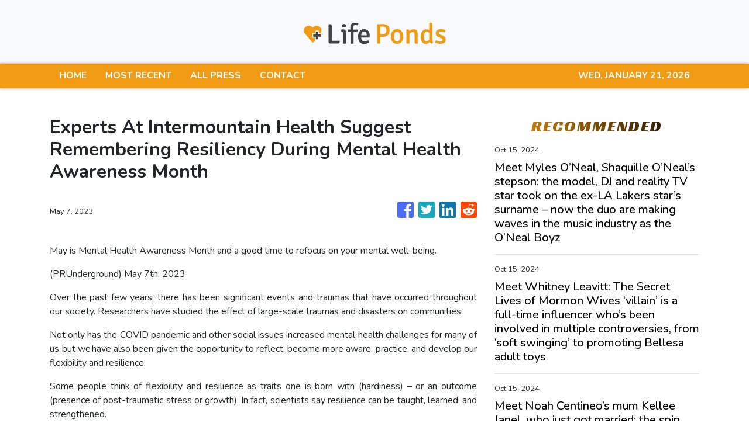

--- FILE ---
content_type: text/html; charset=utf-8
request_url: https://us-central1-vertical-news-network.cloudfunctions.net/get/fetch-include-rss
body_size: 28261
content:
[
  {
    "id": 58560352,
    "title": "Meet Myles O’Neal, Shaquille O’Neal’s stepson: the model, DJ and reality TV star took on the ex-LA Lakers star’s surname – now the duo are making waves in the music industry as the O’Neal Boyz",
    "summary": "The younger O’Neal is a multi-hyphenate who made his runway debut with Dolce & Gabbana before landing a Coach campaign and appearing on Basketball Wives; now he’s making music with his stepdad",
    "slug": "meet-myles-oneal-shaquille-oneals-stepson-the-model-dj-and-reality-tv-star-took-on-the-exla-lakers-stars-surname-now-the-duo-are-making-waves-in-the-music-industry-as-the-oneal-boyz",
    "link": "https://www.scmp.com/magazines/style/entertainment/article/3282419/meet-myles-oneal-shaquille-oneals-stepson-model-dj-and-reality-tv-star-took-ex-la-lakers-stars?utm_source=rss_feed",
    "date_published": "2024-10-15T10:00:15.000Z",
    "images": "https://cdn.i-scmp.com/sites/default/files/styles/1280x720/public/d8/images/canvas/2024/10/15/278e310a-1f78-4844-bf2f-48cbad158392_6b231105.jpg?itok=BS318zHm",
    "categories": "2828,199,782,3240,3249,3252,3254,3258,3259,3286,3296,3297,3299",
    "img_id": "0",
    "caption": "",
    "country": "Worldwide",
    "source_type": "rss",
    "source": "South China Morning Post"
  },
  {
    "id": 58560353,
    "title": "Meet Whitney Leavitt: The Secret Lives of Mormon Wives ‘villain’ is a full-time influencer who’s been involved in multiple controversies, from ‘soft swinging’ to promoting Bellesa adult toys",
    "summary": "The MomToker faced backlash in 2022 for a video of her dancing in hospital with her sick infant son; she’s now expecting her third child with husband Conner, who admitted to using Tinder while married.",
    "slug": "meet-whitney-leavitt-the-secret-lives-of-mormon-wives-villain-is-a-fulltime-influencer-whos-been-involved-in-multiple-controversies-from-soft-swinging-to-promoting-bellesa-adult-toys",
    "link": "https://www.scmp.com/magazines/style/entertainment/article/3282384/meet-whitney-leavitt-secret-lives-mormon-wives-villain-full-time-influencer-whos-been-involved?utm_source=rss_feed",
    "date_published": "2024-10-15T10:00:11.000Z",
    "images": "https://cdn.i-scmp.com/sites/default/files/styles/1280x720/public/d8/images/canvas/2024/10/15/2d055982-04ad-4a5f-8215-77b7211bb6cc_fb78d027.jpg?itok=zT2zHWbz",
    "categories": "2828,199,782,3240,3249,3252,3254,3258,3259,3286,3296,3297,3299",
    "img_id": "0",
    "caption": "",
    "country": "Worldwide",
    "source_type": "rss",
    "source": "South China Morning Post"
  },
  {
    "id": 58560354,
    "title": "Meet Noah Centineo’s mum Kellee Janel, who just got married: the spin and yoga instructor moved to LA for her son’s acting career … then he scored the lead in To All the Boys I’ve Loved Before",
    "summary": "Last month the former teen heartthrob and The Fosters alum walked his mother down the aisle on Italy’s Amalfi Coast – but what do we know about his biggest supporter over the years?",
    "slug": "meet-noah-centineos-mum-kellee-janel-who-just-got-married-the-spin-and-yoga-instructor-moved-to-la-for-her-sons-acting-career-then-he-scored-the-lead-in-to-all-the-boys-ive-loved-before",
    "link": "https://www.scmp.com/magazines/style/entertainment/article/3282266/meet-noah-centineos-mum-kellee-janel-who-just-got-married-spin-and-yoga-instructor-moved-la-her-sons?utm_source=rss_feed",
    "date_published": "2024-10-15T10:00:07.000Z",
    "images": "https://cdn.i-scmp.com/sites/default/files/styles/1280x720/public/d8/images/canvas/2024/10/15/29307336-475e-4f3f-9cc7-2419a89435a0_a7cf99c6.jpg?itok=MeSnfcnD",
    "categories": "2828,199,782,3240,3249,3252,3254,3258,3259,3286,3296,3297,3299",
    "img_id": "0",
    "caption": "",
    "country": "Worldwide",
    "source_type": "rss",
    "source": "South China Morning Post"
  },
  {
    "id": 58557391,
    "title": "20 Travel Products From Target So Good, Even Light Packers Will Make Space For Them",
    "summary": "We support you and your zero checked bags EVER agenda.\n\n\nView Entire Post ›",
    "slug": "20-travel-products-from-target-so-good-even-light-packers-will-make-space-for-them",
    "link": "https://www.buzzfeed.com/gabriellermoss/target-travel-products-light-packers",
    "date_published": "2024-10-15T09:31:03.000Z",
    "images": "https://img.buzzfeed.com/buzzfeed-static/static/2024-10/1/15/campaign_images/8259ec0d90b8/20-travel-products-from-target-are-so-good-even-l-3-1292-1727796867-0_dblbig.jpg",
    "categories": "2828,199,782,3240,3249,3252,3254,3258,3259,3286,3296,3297,3299",
    "img_id": "0",
    "caption": "",
    "country": "Worldwide",
    "source_type": "rss",
    "source": "BuzzFeed"
  },
  {
    "id": 58560347,
    "title": "Disney+ K-drama Jeongnyeon: The Star Is Born – Kim Tae-ri in evocative period music drama",
    "summary": "Kim Tae-ri stars as talented young singer Yoon Jeong-nyeon whose mother (Moon So-ri) tries to stop her singing, in this Disney+ period drama.",
    "slug": "disney-kdrama-jeongnyeon-the-star-is-born-kim-taeri-in-evocative-period-music-drama",
    "link": "https://www.scmp.com/lifestyle/k-pop/k-drama/article/3282381/disney-k-drama-jeongnyeon-star-born-kim-tae-ri-evocative-period-music-drama?utm_source=rss_feed",
    "date_published": "2024-10-15T09:15:08.000Z",
    "images": "https://cdn.i-scmp.com/sites/default/files/styles/1280x720/public/d8/images/canvas/2024/10/15/9322bef5-a893-4282-92a7-91825292676e_6c705b48.jpg?itok=r1higmLi",
    "categories": "2828,199,782,3240,3249,3252,3254,3258,3259,3286,3296,3297,3299",
    "img_id": "0",
    "caption": "",
    "country": "Worldwide",
    "source_type": "rss",
    "source": "South China Morning Post"
  },
  {
    "id": 58557388,
    "title": "3 Day Trips From Nashville",
    "summary": "Fall is the perfect time to take excursions from bustling Music City into the surrounding countryside, where a variety of natural and cultural adventures await.",
    "slug": "3-day-trips-from-nashville",
    "link": "https://www.nytimes.com/2024/10/15/travel/day-trips-from-nashville.html",
    "date_published": "2024-10-15T09:01:45.000Z",
    "images": "",
    "categories": "2828,199,782,3240,3249,3252,3254,3258,3259,3286,3296,3297,3299",
    "img_id": "0",
    "caption": "",
    "country": "Worldwide",
    "source_type": "rss",
    "source": "New York TImes"
  },
  {
    "id": 58337970,
    "title": "3 Las Vegas Experiences That Deserve Way More Attention, And 3 That Can't Get Much More Overrated",
    "summary": "Some of these places deserve wayyyyyy more attention. Others, I definitely could have passed on.\n\n\nView Entire Post ›",
    "slug": "3-las-vegas-experiences-that-deserve-way-more-attention-and-3-that-cant-get-much-more-overrated",
    "link": "https://www.buzzfeed.com/chelseastewart/las-vegas-underrated-overrated-attractions",
    "date_published": "2024-10-15T08:25:06.000Z",
    "images": "https://img.buzzfeed.com/buzzfeed-static/static/2024-10/4/21/tmp/b0a9aebe5df0/tmp-name-2-711-1728075843-6_dblbig.jpg",
    "categories": "2828,199,782,3240,3249,3252,3254,3258,3259,3286,3296,3297,3299",
    "img_id": "0",
    "caption": "",
    "country": "Worldwide",
    "source_type": "rss",
    "source": "BuzzFeed"
  },
  {
    "id": 58560348,
    "title": "Salzburg’s Mozart trail, from composer’s birthplace to his family home and favourite cafe",
    "summary": "Stroll around Austria’s fourth largest city and take in the places where Mozart was born, lived, and composed and conducted music.",
    "slug": "salzburgs-mozart-trail-from-composers-birthplace-to-his-family-home-and-favourite-cafe",
    "link": "https://www.scmp.com/lifestyle/travel-leisure/article/3282293/salzburgs-mozart-trail-composers-birthplace-his-family-home-and-favourite-cafe?utm_source=rss_feed",
    "date_published": "2024-10-15T08:15:07.000Z",
    "images": "https://cdn.i-scmp.com/sites/default/files/styles/1280x720/public/d8/images/canvas/2024/10/14/bb7aae73-7a87-4414-9980-c20df48e699b_770ce3ca.jpg?itok=k0LuWGfG",
    "categories": "2828,199,782,3240,3249,3252,3254,3258,3259,3286,3296,3297,3299",
    "img_id": "0",
    "caption": "",
    "country": "Worldwide",
    "source_type": "rss",
    "source": "South China Morning Post"
  },
  {
    "id": 58548000,
    "title": "It's not the pizza, say dermatologists. What really causes acne breakouts",
    "summary": "As common as acne is, experts say there are some popular misconceptions about its causes. Research suggests diet and poor hygiene are not the clear culprits, but rather a multitude of factors are at play, including genetics, hormonal changes — and stress.",
    "slug": "its-not-the-pizza-say-dermatologists-what-really-causes-acne-breakouts",
    "link": "https://www.cbc.ca/radio/whitecoat/acne-causes-1.7348839?cmp=rss",
    "date_published": "2024-10-15T08:00:00.000Z",
    "images": "https://i.cbc.ca/1.3830123.1728589961!/fileImage/httpImage/image.jpg_gen/derivatives/16x9_620/decoding-acne.jpg",
    "categories": "2828,199,782,3240,3249,3252,3254,3258,3259,3286,3296,3297,3299",
    "img_id": "0",
    "caption": "",
    "country": "Worldwide",
    "source_type": "rss",
    "source": "CBC"
  },
  {
    "id": 58547999,
    "title": "This Guelph, Ont., couple is looking for a surrogate via social media after frustrating search",
    "summary": "For Stephanie Craig and Mike Murphy, trying to grow their family has been difficult. Craig had a miscarriage in 2018 at 24 weeks and they tried IVF. Since then, the Guelph, Ont., couple have been looking for a surrogate, including now through social media.",
    "slug": "this-guelph-ont-couple-is-looking-for-a-surrogate-via-social-media-after-frustrating-search",
    "link": "https://www.cbc.ca/news/canada/kitchener-waterloo/guelph-couple-surrogacy-social-media-1.7350230?cmp=rss",
    "date_published": "2024-10-15T08:00:00.000Z",
    "images": "https://i.cbc.ca/1.7350388.1728669282!/fileImage/httpImage/image.jpeg_gen/derivatives/16x9_620/intended-parents.jpeg",
    "categories": "2828,199,782,3240,3249,3252,3254,3258,3259,3286,3296,3297,3299",
    "img_id": "0",
    "caption": "",
    "country": "Worldwide",
    "source_type": "rss",
    "source": "CBC"
  },
  {
    "id": 58557407,
    "title": "Bridging the Action-Awareness Gap: Trip.com Group’s 2024 Sustainable Travel Consumer Report Insights",
    "summary": "Trip.com Group, a leading global travel service provider, reveals that while sustainability awareness is rising among travellers, there remains a gap between awareness and action. This is one of the key insights from the Sustainable Travel Consumer Report 2024 that the Group released today.",
    "slug": "bridging-the-actionawareness-gap-tripcom-groups-2024-sustainable-travel-consumer-report-insights",
    "link": "https://www.breakingtravelnews.com/news/article/bridging-the-action-awareness-gap-trip.com-groups-2024-sustainable-travel-c/",
    "date_published": "2024-10-15T07:03:46.000Z",
    "images": "https://www.breakingtravelnews.com/images/sized/images/uploads/operator/Image-600x315.jpg",
    "categories": "2828,199,782,3240,3249,3252,3254,3258,3259,3286,3296,3297,3299",
    "img_id": "0",
    "caption": "",
    "country": "Worldwide",
    "source_type": "rss",
    "source": "Breaking Travel News"
  },
  {
    "id": 58557408,
    "title": "Four Seasons and Lucid Team Up to Offer Guests Sustainable Driving Experiences",
    "summary": "Global luxury hospitality leader Four Seasons and Lucid Group, Inc., maker of the world’s most advanced electric vehicles, announce a new partnership grounded in a shared vision of an exceptional, sustainable lifestyle. The collaboration underscores both companies’ commitment to environmental stewardship and responds to a growing guest desire for added flexibility and unique, eco-friendly experiences during their stay.",
    "slug": "four-seasons-and-lucid-team-up-to-offer-guests-sustainable-driving-experiences",
    "link": "https://www.breakingtravelnews.com/news/article/four-seasons-and-lucid-team-up-to-offer-guests-sustainable-driving-experien/",
    "date_published": "2024-10-15T07:00:49.000Z",
    "images": "https://www.breakingtravelnews.com/images/sized/images/uploads/hotel/Four_Seasons_and_Lucid_Team_Up-600x315.jpg",
    "categories": "2828,199,782,3240,3249,3252,3254,3258,3259,3286,3296,3297,3299",
    "img_id": "0",
    "caption": "",
    "country": "Worldwide",
    "source_type": "rss",
    "source": "Breaking Travel News"
  },
  {
    "id": 58557409,
    "title": "Unveiling the Neolithic: Türkiye Hosts Groundbreaking Global Congress",
    "summary": "From 4th -8th November , 2024, the Southeastern Anatolian city of Şanlıurfa, home to the globally significant Neolithic sites of Göbeklitepe and Karahantepe, will host the World Neolithic Congress, the first of its kind. Organised under the auspices of the Ministry of Culture and Tourism and the Türkiye Tourism Promotion and Development Agency (TGA), this pioneering event will bring together approximately 1,000 scholars from 64 countries and 487 institutions to advance research and understanding of Neolithic cultures worldwide.",
    "slug": "unveiling-the-neolithic-turkiye-hosts-groundbreaking-global-congress",
    "link": "https://www.breakingtravelnews.com/news/article/unveiling-the-neolithic-tuerkiye-hosts-groundbreaking-global-congress/",
    "date_published": "2024-10-15T06:53:40.000Z",
    "images": "https://www.breakingtravelnews.com/images/sized/images/uploads/tourism/Screenshot_2024-10-15_at_07.54.24-600x315.png",
    "categories": "2828,199,782,3240,3249,3252,3254,3258,3259,3286,3296,3297,3299",
    "img_id": "0",
    "caption": "",
    "country": "Worldwide",
    "source_type": "rss",
    "source": "Breaking Travel News"
  },
  {
    "id": 58557410,
    "title": "Sardinia Beyond Summer",
    "summary": "As autumn takes hold across Europe, Chia Laguna Resort, Sardinia welcomes guests seeking warm temperatures and activity filled days. Following an outstanding season marked by double-digit growth in occupancy rates, the resort welcomes all types of traveller to three distinct properties - Conrad Chia Laguna Sardinia, Baia di Chia Resort Sardinia - Curio Collection by Hilton, and Hotel Village",
    "slug": "sardinia-beyond-summer",
    "link": "https://www.breakingtravelnews.com/news/article/sardinia-beyond-summer/",
    "date_published": "2024-10-15T06:51:17.000Z",
    "images": "https://www.breakingtravelnews.com/images/sized/images/uploads/hotel/2870036_num1650244_585x585-600x315.jpg",
    "categories": "2828,199,782,3240,3249,3252,3254,3258,3259,3286,3296,3297,3299",
    "img_id": "0",
    "caption": "",
    "country": "Worldwide",
    "source_type": "rss",
    "source": "Breaking Travel News"
  },
  {
    "id": 58557411,
    "title": "Innsbruck Winter Safari - Five Unique Experiences in the Capital of the Alps",
    "summary": "A far cry from the traditional African safari and catching sight of the ‘Big Five’ – Austria’s ‘Capital of the Alps’ offers instead five unique experiences for winter wanderers.\n\nFrom skiing under the stars or travelling through time at a Victorian Christmas market, to a magnificent carnival event that is only held every five years, the Innsbruck region is a hidden jewel, just waiting to be discovered.",
    "slug": "innsbruck-winter-safari-five-unique-experiences-in-the-capital-of-the-alps",
    "link": "https://www.breakingtravelnews.com/news/article/innsbruck-winter-safari-five-unique-experiences-in-the-capital-of-the-alps/",
    "date_published": "2024-10-15T06:49:33.000Z",
    "images": "https://www.breakingtravelnews.com/images/sized/images/uploads/news-events/2870038_num1650246_585x585-600x315.jpg",
    "categories": "2828,199,782,3240,3249,3252,3254,3258,3259,3286,3296,3297,3299",
    "img_id": "0",
    "caption": "",
    "country": "Worldwide",
    "source_type": "rss",
    "source": "Breaking Travel News"
  },
  {
    "id": 58557412,
    "title": "The Gambia Experience Celebrates First Flight With a Vibrant Cultural Welcome",
    "summary": "The Gambia Experience celebrated its first flight of the season departing from Gatwick to Banjul on Friday, (11th Oct) marking over 35 years of winter sun holidays to The Gambia. Upon arrival at Banjul International Airport, passengers were warmly welcomed by The Gambia Experience resort team and British High Commissioner to The Gambia, Harriet King before being treated to a vibrant and welcoming reception from a local dance troupe, The Jola Cultural Group. Their energetic drumbeats and colourful costumes set the tone for a memorable holiday, providing an authentic, immersive experience, and first taste of the rich cultural traditions that make the destination so special.",
    "slug": "the-gambia-experience-celebrates-first-flight-with-a-vibrant-cultural-welcome",
    "link": "https://www.breakingtravelnews.com/news/article/the-gambia-experience-celebrates-first-flight-with-a-vibrant-cultural-welco/",
    "date_published": "2024-10-15T06:46:53.000Z",
    "images": "https://www.breakingtravelnews.com/images/sized/images/uploads/airline/2870070_num1650304_585x585-600x315.jpg",
    "categories": "2828,199,782,3240,3249,3252,3254,3258,3259,3286,3296,3297,3299",
    "img_id": "0",
    "caption": "",
    "country": "Worldwide",
    "source_type": "rss",
    "source": "Breaking Travel News"
  },
  {
    "id": 58544381,
    "title": "I'm a two-Michelin-star chef - and this is why British food is the BEST in the world. Do YOU agree?",
    "summary": "The vote of confidence comes from Jeremy Chan, head chef at restaurant Ikoyi in London and who's created the new first-class menu for Eurostar.",
    "slug": "im-a-twomichelinstar-chef-and-this-is-why-british-food-is-the-best-in-the-world-do-you-agree",
    "link": "https://www.dailymail.co.uk/travel/article-13960703/Jeremy-chan-british-food-chef-eurostar-new-menu.html?ns_mchannel=rss&ns_campaign=1490&ito=1490",
    "date_published": "2024-10-15T06:44:04.000Z",
    "images": "https://i.dailymail.co.uk/1s/2024/10/15/07/90858911-0-image-a-4_1728972798222.jpg",
    "categories": "2828,199,782,3240,3249,3252,3254,3258,3259,3286,3296,3297,3299",
    "img_id": "0",
    "caption": "",
    "country": "Worldwide",
    "source_type": "rss",
    "source": "Daily Mail"
  },
  {
    "id": 58544392,
    "title": "Stay22 Expands Partnership With Booking.com",
    "summary": "Stay22, the travel tech company that offers affiliate revenue generation opportunities for travel content creators, has announced the integration of Booking.com’s wide range of products. This partnership will offer Stay 22’s network of over 2,700 global content creators the opportunity to generate revenue from every element of the travel experience in one place, including accommodations, flights, car rentals, and attractions, within their platforms.",
    "slug": "stay22-expands-partnership-with-bookingcom",
    "link": "https://www.breakingtravelnews.com/news/article/stay22-expands-partnership-with-booking.com/",
    "date_published": "2024-10-15T06:38:05.000Z",
    "images": "https://www.breakingtravelnews.com/images/sized/images/uploads/technology/AdobeStock_592979646-600x315.jpeg",
    "categories": "2828,199,782,3240,3249,3252,3254,3258,3259,3286,3296,3297,3299",
    "img_id": "0",
    "caption": "",
    "country": "Worldwide",
    "source_type": "rss",
    "source": "Breaking Travel News"
  },
  {
    "id": 58122934,
    "title": "If You Refuse To Check Any Bags While Traveling, You Need These 27 Carry-On Essentials",
    "summary": "Genius packing hacks, like a shirt that can be worn six ways, solid shampoo bars, and more.\n\n\nView Entire Post ›",
    "slug": "if-you-refuse-to-check-any-bags-while-traveling-you-need-these-27-carryon-essentials",
    "link": "https://www.buzzfeed.com/cierracowan/carry-on-travel-essentials",
    "date_published": "2024-10-15T06:25:09.000Z",
    "images": "https://img.buzzfeed.com/buzzfeed-static/static/2024-09/26/13/tmp/7ba6cb065013/tmp-name-3-561-1727357567-0_dblbig.jpg",
    "categories": "2828,199,782,3240,3249,3252,3254,3258,3259,3286,3296,3297,3299",
    "img_id": "0",
    "caption": "",
    "country": "Worldwide",
    "source_type": "rss",
    "source": "BuzzFeed"
  },
  {
    "id": 58535114,
    "title": "Octopus farming is cruel and governments must stop funding it, farm reform campaigners say",
    "summary": "Octopuses are intelligent, solitary creatures, and governments must stop funding ‘cruel and unsustainable’ octopus farms, reformers say.",
    "slug": "octopus-farming-is-cruel-and-governments-must-stop-funding-it-farm-reform-campaigners-say",
    "link": "https://www.scmp.com/lifestyle/food-drink/article/3282372/octopus-farming-cruel-and-governments-must-stop-funding-it-say-farm-reform-campaigners?utm_source=rss_feed",
    "date_published": "2024-10-15T05:45:07.000Z",
    "images": "https://cdn.i-scmp.com/sites/default/files/styles/1280x720/public/d8/images/canvas/2024/10/15/04668100-87ba-478d-a843-a1a6983dfe66_d33dd043.jpg?itok=-Jtijl8d",
    "categories": "2828,199,782,3240,3249,3252,3254,3258,3259,3286,3296,3297,3299",
    "img_id": "0",
    "caption": "",
    "country": "Worldwide",
    "source_type": "rss",
    "source": "South China Morning Post"
  },
  {
    "id": 58535115,
    "title": "Want to eat like royalty? Visit a stunning Scottish mansion owned by King Charles charity",
    "summary": "For US$490 you can eat an authentic 18th century feast served by a butler at the British monarch’s table in Dumfries House, Scotland.",
    "slug": "want-to-eat-like-royalty-visit-a-stunning-scottish-mansion-owned-by-king-charles-charity",
    "link": "https://www.scmp.com/lifestyle/food-drink/article/3282379/want-eat-royalty-visit-stunning-scottish-mansion-owned-king-charles-charity?utm_source=rss_feed",
    "date_published": "2024-10-15T04:45:07.000Z",
    "images": "https://cdn.i-scmp.com/sites/default/files/styles/1280x720/public/d8/images/canvas/2024/10/15/d9e339a6-4b0d-4c9c-be35-0a4ade9ec889_f1f433f7.jpg?itok=CBkZptKi",
    "categories": "2828,199,782,3240,3249,3252,3254,3258,3259,3286,3296,3297,3299",
    "img_id": "0",
    "caption": "",
    "country": "Worldwide",
    "source_type": "rss",
    "source": "South China Morning Post"
  },
  {
    "id": 58535116,
    "title": "Hong Kong’s Chinese Culture Festival inspires sense of heritage and national pride",
    "summary": "Four-month event featured music, dance, Chinese opera, multi-arts programmes, films, exhibitions, lectures, artist talks and masterclasses.",
    "slug": "hong-kongs-chinese-culture-festival-inspires-sense-of-heritage-and-national-pride",
    "link": "https://www.scmp.com/native/lifestyle/arts-culture/topics/chinese-culture-festival/article/3282302/hong-kongs-chinese-culture-festival-inspires-sense-heritage-and-national-pride?utm_source=rss_feed",
    "date_published": "2024-10-15T04:03:50.000Z",
    "images": "https://cdn.i-scmp.com/sites/default/files/styles/1280x720/public/d8/images/canvas/2024/10/15/5f7f6bd4-875b-418a-9436-42114e312b60_a0a6856e.jpg?itok=uFKgM04W",
    "categories": "2828,199,782,3240,3249,3252,3254,3258,3259,3286,3296,3297,3299",
    "img_id": "0",
    "caption": "",
    "country": "Worldwide",
    "source_type": "rss",
    "source": "South China Morning Post"
  },
  {
    "id": 58522743,
    "title": "South Korean rapper Lil Cherry, aka Mukkbang Mama, on working with her brother Goldbuuda and how her song ‘Crying in da Club’ was partly inspired by Lucy Liu���s character in Charlie’s Angels",
    "summary": "The poet-turned-rapper tells Style about seeing Flo Rida perform in high school, and how All Eggs in the Basket is not just the name of her upcoming release but a mantra for life.",
    "slug": "south-korean-rapper-lil-cherry-aka-mukkbang-mama-on-working-with-her-brother-goldbuuda-and-how-her-song-crying-in-da-club-was-partly-inspired-by-lucy-lius-character-in-charlies-angels",
    "link": "https://www.scmp.com/magazines/style/people/icons-influencers/article/3282234/south-korean-rapper-lil-cherry-aka-mukkbang-mama-working-her-brother-goldbuuda-and-how-her-song?utm_source=rss_feed",
    "date_published": "2024-10-15T04:00:07.000Z",
    "images": "https://cdn.i-scmp.com/sites/default/files/styles/1280x720/public/d8/images/canvas/2024/10/15/d0f934d6-6e9a-4809-afa3-32b9544aba93_ff02a394.jpg?itok=APhcjmME",
    "categories": "2828,199,782,3240,3249,3252,3254,3258,3259,3286,3296,3297,3299",
    "img_id": "0",
    "caption": "",
    "country": "Worldwide",
    "source_type": "rss",
    "source": "South China Morning Post"
  },
  {
    "id": 58522740,
    "title": "K-pop band CNBlue reflects on their 14-year career and new mini-album X",
    "summary": "CNBlue hit the big time in 2010 after their song Loner became a huge hit, and 14 years on, they talk about their career and new mini album X.",
    "slug": "kpop-band-cnblue-reflects-on-their-14year-career-and-new-minialbum-x",
    "link": "https://www.scmp.com/lifestyle/k-pop/bands/article/3282283/k-pop-band-cnblue-reflects-their-14-year-career-and-new-mini-album-x?utm_source=rss_feed",
    "date_published": "2024-10-15T03:17:06.000Z",
    "images": "https://cdn.i-scmp.com/sites/default/files/styles/1280x720/public/d8/images/canvas/2024/10/14/fe856812-5dd5-4c7f-8d1f-00690295cd47_04fc6776.jpg?itok=jDdeo-9q",
    "categories": "2828,199,782,3240,3249,3252,3254,3258,3259,3286,3296,3297,3299",
    "img_id": "0",
    "caption": "",
    "country": "Worldwide",
    "source_type": "rss",
    "source": "South China Morning Post"
  },
  {
    "id": 58480358,
    "title": "Americans, Share With Us The \"Culture Shock\" Moments You Had While Traveling To Another State",
    "summary": "The Southern California mind (me) cannot comprehend the concept of a Vermont autumn...\n\n\nView Entire Post ›",
    "slug": "americans-share-with-us-the-culture-shock-moments-you-had-while-traveling-to-another-state",
    "link": "https://www.buzzfeed.com/dannicaramirez/americans-share-culture-shock-moments-add-yours",
    "date_published": "2024-10-15T02:25:08.000Z",
    "images": "https://img.buzzfeed.com/buzzfeed-static/static/2024-10/14/21/tmp/8b6eb4fcfef9/tmp-name-2-2547-1728940367-0_dblbig.jpg",
    "categories": "2828,199,782,3240,3249,3252,3254,3258,3259,3286,3296,3297,3299",
    "img_id": "0",
    "caption": "",
    "country": "Worldwide",
    "source_type": "rss",
    "source": "BuzzFeed"
  },
  {
    "id": 58522741,
    "title": "Americans suing for right to buy Hermès Birkin bags add fraud, false advertising claims",
    "summary": "Plaintiffs in antitrust case over Hermès limiting ability to buy coveted bags to customers who purchase other items amend their complaint.",
    "slug": "americans-suing-for-right-to-buy-hermes-birkin-bags-add-fraud-false-advertising-claims",
    "link": "https://www.scmp.com/lifestyle/fashion-beauty/article/3282371/americans-suing-right-buy-hermes-birkin-bags-add-fraud-false-advertising-claims?utm_source=rss_feed",
    "date_published": "2024-10-15T02:15:34.000Z",
    "images": "https://cdn.i-scmp.com/sites/default/files/styles/1280x720/public/d8/images/canvas/2024/10/15/f1f3b9db-09d8-44d3-8554-7879a562a241_6273a327.jpg?itok=LbUlntzY",
    "categories": "2828,199,782,3240,3249,3252,3254,3258,3259,3286,3296,3297,3299",
    "img_id": "0",
    "caption": "",
    "country": "Worldwide",
    "source_type": "rss",
    "source": "South China Morning Post"
  },
  {
    "id": 58509494,
    "title": "Style Edit: Margot Robbie, the latest face of Chanel N°5, stars with Jacob Elordi in a short film inspired by the spirit of Gabrielle ‘Coco’ Chanel",
    "summary": "A Chanel ambassador since 2018, Robbie succeeds the likes of Nicole Kidman, Catherine Deneuve and Marion Cotillard as the face of the iconic fragrance.",
    "slug": "style-edit-margot-robbie-the-latest-face-of-chanel-n5-stars-with-jacob-elordi-in-a-short-film-inspired-by-the-spirit-of-gabrielle-coco-chanel",
    "link": "https://www.scmp.com/magazines/style/beauty/beauty-news/article/3282244/style-edit-margot-robbie-latest-face-chanel-ndeg5-stars-jacob-elordi-short-film-inspired-spirit?utm_source=rss_feed",
    "date_published": "2024-10-15T02:00:11.000Z",
    "images": "https://cdn.i-scmp.com/sites/default/files/styles/1280x720/public/d8/images/canvas/2024/10/14/3599fb90-691f-4ede-a96a-ec1d56566080_6a5e62e1.jpg?itok=r0EaqmEi",
    "categories": "2828,199,782,3240,3249,3252,3254,3258,3259,3286,3296,3297,3299",
    "img_id": "0",
    "caption": "",
    "country": "Worldwide",
    "source_type": "rss",
    "source": "South China Morning Post"
  },
  {
    "id": 58480359,
    "title": "Exclusive Interview with Minwoo Ahn: The Innovative Design Philosophy of Ahn&Partners",
    "summary": "Renowned for their groundbreaking approach and numerous global accolades, Ahn&Partners has carved a niche in creating \n...\nvia JustLuxe.com",
    "slug": "exclusive-interview-with-minwoo-ahn-the-innovative-design-philosophy-of-ahnpartners",
    "link": "https://www.justluxe.com/lifestyle/house-and-home/feature-1979037.php?utm_source=rss&utm_medium=referral&utm_campaign=rss",
    "date_published": "2024-10-15T00:55:49.000Z",
    "images": "",
    "categories": "2828,199,782,3240,3249,3252,3254,3258,3259,3286,3296,3297,3299",
    "img_id": "0",
    "caption": "",
    "country": "Worldwide",
    "source_type": "rss",
    "source": "JustLuxe"
  },
  {
    "id": 58506594,
    "title": "Tired of pumpkin spice? Here are meaningful ways to ring in the fall season in sunny L.A.",
    "summary": "I went on a quest to find worthwhile fall rituals. Here's what I found.",
    "slug": "tired-of-pumpkin-spice-here-are-meaningful-ways-to-ring-in-the-fall-season-in-sunny-la",
    "link": "https://www.latimes.com/lifestyle/story/2024-10-14/how-to-celebrate-fall-los-angeles",
    "date_published": "2024-10-15T00:34:02.000Z",
    "images": "https://ca-times.brightspotcdn.com/dims4/default/8b2896e/2147483647/strip/false/crop/3000x2000+0+0/resize/1500x1000!/quality/75/?url=https%3A%2F%2Fcalifornia-times-brightspot.s3.amazonaws.com%2Fab%2Fa6%2F4131d08c4c75ba62b16b7e79b513%2Ffall-round-glasses-texture.jpg",
    "categories": "2828,199,782,3240,3249,3252,3254,3258,3259,3286,3296,3297,3299",
    "img_id": "0",
    "caption": "",
    "country": "Worldwide",
    "source_type": "rss",
    "source": "Los Angeles Times"
  },
  {
    "id": 58496345,
    "title": "Hong Kong Asian Film Festival 2024: 10 of the best movies to see, including The Last Dance",
    "summary": "This year’s programme includes a drama ripped from Hong Kong headlines, a social satire in a near-future Japan and a modern romantic drama.",
    "slug": "hong-kong-asian-film-festival-2024-10-of-the-best-movies-to-see-including-the-last-dance",
    "link": "https://www.scmp.com/lifestyle/entertainment/article/3282278/hong-kong-asian-film-festival-2024-10-best-movies-see-including-last-dance?utm_source=rss_feed",
    "date_published": "2024-10-14T23:15:07.000Z",
    "images": "https://cdn.i-scmp.com/sites/default/files/styles/1280x720/public/d8/images/canvas/2024/10/14/7025510a-5a90-4f73-a3c6-d0efcc274ef7_f6cbfff3.jpg?itok=wwl9DiGE",
    "categories": "2828,199,782,3240,3249,3252,3254,3258,3259,3286,3296,3297,3299",
    "img_id": "0",
    "caption": "",
    "country": "Worldwide",
    "source_type": "rss",
    "source": "South China Morning Post"
  },
  {
    "id": 58496351,
    "title": "Meet former US House speaker Nancy Pelosi’s youngest daughter Alexandra: the Emmy-nominated filmmaker is a prolific documentarian and describes herself as the ‘paparazzi of the family’",
    "summary": "The youngest Pelosi’s 2022 documentary, Pelosi in the House, includes recordings she made of the January 2021 US Capitol attack – footage that was later used during an investigation into the riots",
    "slug": "meet-former-us-house-speaker-nancy-pelosis-youngest-daughter-alexandra-the-emmynominated-filmmaker-is-a-prolific-documentarian-and-describes-herself-as-the-paparazzi-of-the-family",
    "link": "https://www.scmp.com/magazines/style/people/celebrities/article/3282299/meet-former-us-house-speaker-nancy-pelosis-youngest-daughter-alexandra-emmy-nominated-filmmaker?utm_source=rss_feed",
    "date_published": "2024-10-14T22:00:15.000Z",
    "images": "https://cdn.i-scmp.com/sites/default/files/styles/1280x720/public/d8/images/canvas/2024/10/14/e0b835c3-6414-41ea-bac9-0bbbfbe447bb_58fa8e35.jpg?itok=Zwe8vVtw",
    "categories": "2828,199,782,3240,3249,3252,3254,3258,3259,3286,3296,3297,3299",
    "img_id": "0",
    "caption": "",
    "country": "Worldwide",
    "source_type": "rss",
    "source": "South China Morning Post"
  },
  {
    "id": 58467419,
    "title": "Omni La Costa Resort & Spa Celebrates 60 Years with Luxurious Renovations",
    "summary": "Omni La Costa Resort & Spa provides a perfect getaway for golf lovers, spa enthusiasts, families, couples and anyon\n...\nvia JustLuxe.com",
    "slug": "omni-la-costa-resort-spa-celebrates-60-years-with-luxurious-renovations",
    "link": "https://www.justluxe.com/travel/hotel/feature-1979023.php?utm_source=rss&utm_medium=referral&utm_campaign=rss",
    "date_published": "2024-10-14T21:23:15.000Z",
    "images": "",
    "categories": "2828,199,782,3240,3249,3252,3254,3258,3259,3286,3296,3297,3299",
    "img_id": "0",
    "caption": "",
    "country": "Worldwide",
    "source_type": "rss",
    "source": "JustLuxe"
  },
  {
    "id": 58467418,
    "title": "VistaJet Releases New Private World Luxury Experiences",
    "summary": "As the global leader in private aviation for 20 years, VistaJet - a part of Vista, the world’s first private aviation ecosyst\n...\nvia JustLuxe.com",
    "slug": "vistajet-releases-new-private-world-luxury-experiences",
    "link": "https://www.justluxe.com/travel/luxury-vacations/feature-1979032.php?utm_source=rss&utm_medium=referral&utm_campaign=rss",
    "date_published": "2024-10-14T21:20:00.000Z",
    "images": "",
    "categories": "2828,199,782,3240,3249,3252,3254,3258,3259,3286,3296,3297,3299",
    "img_id": "0",
    "caption": "",
    "country": "Worldwide",
    "source_type": "rss",
    "source": "JustLuxe"
  },
  {
    "id": 58483336,
    "title": "Who is Talula Fyfe Dempsey, daughter of Patrick Dempsey from Grey’s Anatomy? She studied at Le Cordon Bleu and recently launched her LA-based patisserie, Talula’s Kitchen",
    "summary": "Talula, 22, shares a close bond with her father and recently launched her LA-based patisserie Talula’s Kitchen after studying at Le Cordon Bleu",
    "slug": "who-is-talula-fyfe-dempsey-daughter-of-patrick-dempsey-from-greys-anatomy-she-studied-at-le-cordon-bleu-and-recently-launched-her-labased-patisserie-talulas-kitchen",
    "link": "https://www.scmp.com/magazines/style/entertainment/article/3279872/who-talula-fyfe-dempsey-daughter-patrick-dempsey-greys-anatomy-she-studied-le-cordon-bleu-and?utm_source=rss_feed",
    "date_published": "2024-10-14T21:00:11.000Z",
    "images": "https://cdn.i-scmp.com/sites/default/files/styles/1280x720/public/d8/images/canvas/2024/10/14/613f034d-6813-4e31-9a99-9bae569b522e_3fc833bf.jpg?itok=9QFeTlG8",
    "categories": "2828,199,782,3240,3249,3252,3254,3258,3259,3286,3296,3297,3299",
    "img_id": "0",
    "caption": "",
    "country": "Worldwide",
    "source_type": "rss",
    "source": "South China Morning Post"
  },
  {
    "id": 58483335,
    "title": "Fashion designers turn old car parts into clothing as part of a recycling revolution",
    "summary": "Resourceful fashion designers make clothes and accessories using everything from wheels to seat belts, as carmakers focus on material reuse.",
    "slug": "fashion-designers-turn-old-car-parts-into-clothing-as-part-of-a-recycling-revolution",
    "link": "https://www.scmp.com/lifestyle/fashion-beauty/article/3282301/fashion-designers-turn-old-car-parts-clothing-part-recycling-revolution?utm_source=rss_feed",
    "date_published": "2024-10-14T20:15:08.000Z",
    "images": "https://cdn.i-scmp.com/sites/default/files/styles/1280x720/public/d8/images/canvas/2024/10/14/1792b53c-c37d-49ec-ad6a-25fd9ba3b9c9_828215ff.jpg?itok=lLFmQOIv",
    "categories": "2828,199,782,3240,3249,3252,3254,3258,3259,3286,3296,3297,3299",
    "img_id": "0",
    "caption": "",
    "country": "Worldwide",
    "source_type": "rss",
    "source": "South China Morning Post"
  },
  {
    "id": 58470393,
    "title": "Meet US Supreme Court Justice Sonia Sotomayor’s ex, patent lawyer Kevin Noonan: the high school sweethearts married after college – he brought drugs to their wedding night – but divorced after 7 years",
    "summary": "After marrying young, Sotomayor’s long work hours and success took a toll on her marriage; she and Noonan divorced amicably and each went on to have a highly successful career in law.",
    "slug": "meet-us-supreme-court-justice-sonia-sotomayors-ex-patent-lawyer-kevin-noonan-the-high-school-sweethearts-married-after-college-he-brought-drugs-to-their-wedding-night-but-divorced-after-7-years",
    "link": "https://www.scmp.com/magazines/style/entertainment/article/3282262/meet-us-supreme-court-justice-sonia-sotomayors-ex-patent-lawyer-kevin-noonan-high-school-sweethearts?utm_source=rss_feed",
    "date_published": "2024-10-14T20:00:09.000Z",
    "images": "https://cdn.i-scmp.com/sites/default/files/styles/1280x720/public/d8/images/canvas/2024/10/14/b7a7aae8-744d-4f4d-b416-89db3f7861da_ca00d7df.jpg?itok=tcMWiVBV",
    "categories": "2828,199,782,3240,3249,3252,3254,3258,3259,3286,3296,3297,3299",
    "img_id": "0",
    "caption": "",
    "country": "Worldwide",
    "source_type": "rss",
    "source": "South China Morning Post"
  },
  {
    "id": 58467416,
    "title": "Outrage as stunning New England hiking trails are hit by gridlock caused by huge influx of leaf-peepers",
    "summary": "Selfie-snapping tourists have overwhelmed New England's leaf-peeping hot spots, causing dangerous traffic jams and concerns over visitor safety.",
    "slug": "outrage-as-stunning-new-england-hiking-trails-are-hit-by-gridlock-caused-by-huge-influx-of-leafpeepers",
    "link": "https://www.dailymail.co.uk/travel/article-13957863/outrage-new-England-hiking-trails-gridlock-caused-huge-influx-leaf-peepers.html?ns_mchannel=rss&ns_campaign=1490&ito=1490",
    "date_published": "2024-10-14T19:11:16.000Z",
    "images": "https://i.dailymail.co.uk/1s/2024/10/14/17/90827169-0-image-m-5_1728924109138.jpg",
    "categories": "2828,199,782,3240,3249,3252,3254,3258,3259,3286,3296,3297,3299",
    "img_id": "0",
    "caption": "",
    "country": "Worldwide",
    "source_type": "rss",
    "source": "Daily Mail"
  },
  {
    "id": 57930630,
    "title": "Americans Are Naming The US States They'd Rather Avoid, And You Might Not Like What They Have To Say About Yours",
    "summary": "\"I call it the dead dog state.\"\n\n\nView Entire Post ›",
    "slug": "americans-are-naming-the-us-states-theyd-rather-avoid-and-you-might-not-like-what-they-have-to-say-about-yours",
    "link": "https://www.buzzfeed.com/daniellaemanuel/us-states-never-visit",
    "date_published": "2024-10-14T18:25:11.000Z",
    "images": "https://img.buzzfeed.com/buzzfeed-static/static/2024-10/8/21/tmp/c64c64bbb03c/tmp-name-2-2831-1728423049-0_dblbig.jpg",
    "categories": "2828,199,782,3240,3249,3252,3254,3258,3259,3286,3296,3297,3299",
    "img_id": "0",
    "caption": "",
    "country": "Worldwide",
    "source_type": "rss",
    "source": "BuzzFeed"
  },
  {
    "id": 58467417,
    "title": "The breathtaking Wild West landscape with a perfectly preserved ghost town that hardly anyone visits",
    "summary": "Those looking for a hidden gem unspoiled by crowds should look no further than the Pawnee Buttes, a pair of 300-foot tall rock formations in the grassy plains of northern Colorado.",
    "slug": "the-breathtaking-wild-west-landscape-with-a-perfectly-preserved-ghost-town-that-hardly-anyone-visits",
    "link": "https://www.dailymail.co.uk/travel/article-13958389/historic-wild-west-colorado-ghost-town-tourist-attraction.html?ns_mchannel=rss&ns_campaign=1490&ito=1490",
    "date_published": "2024-10-14T18:24:34.000Z",
    "images": "https://i.dailymail.co.uk/1s/2024/10/14/18/90834089-0-image-m-42_1728926027257.jpg",
    "categories": "2828,199,782,3240,3249,3252,3254,3258,3259,3286,3296,3297,3299",
    "img_id": "0",
    "caption": "",
    "country": "Worldwide",
    "source_type": "rss",
    "source": "Daily Mail"
  },
  {
    "id": 58460319,
    "title": "Nobel economics prize is awarded for research into how poor institutions affect countries&amp;#039; success",
    "summary": "STOCKHOLM, OCTOBER 14The Nobel memorial prize in economics was awarded Monday to three economists who have studied why some countries are rich and others poor and have documented t...",
    "slug": "nobel-economics-prize-is-awarded-for-research-into-how-poor-institutions-affect-countriesamp039-success",
    "link": "https://thehimalayantimes.com/lifestyle/nobel-economics-prize-is-awarded-for-research-into-how-poor-institutions-affect-countries-success",
    "date_published": "2024-10-14T17:48:05.000Z",
    "images": "https://thehimalayantimes.com/thehimalayantimes/uploads/images/2024/10/14/35254.jpg",
    "categories": "2828,199,782,3240,3249,3252,3254,3258,3259,3286,3296,3297,3299",
    "img_id": "0",
    "caption": "",
    "country": "Worldwide",
    "source_type": "rss",
    "source": "The Himalayan Times"
  },
  {
    "id": 58441753,
    "title": "Sleepy mountain town that's taking on glitzy Aspen as new skiing hotspot - where property is much cheaper",
    "summary": "A sleepy mountain town in Colorado could soon be a serious rival to its more glamorous neighbor Aspen - where property prices are around 50 percent more expensive.",
    "slug": "sleepy-mountain-town-thats-taking-on-glitzy-aspen-as-new-skiing-hotspot-where-property-is-much-cheaper",
    "link": "https://www.dailymail.co.uk/travel/article-13949891/mountain-town-skiing-hotspot-aspen-property-price.html?ns_mchannel=rss&ns_campaign=1490&ito=1490",
    "date_published": "2024-10-14T16:20:44.000Z",
    "images": "https://i.dailymail.co.uk/1s/2024/10/11/14/90742381-0-image-a-4_1728653277662.jpg",
    "categories": "2828,199,782,3240,3249,3252,3254,3258,3259,3286,3296,3297,3299",
    "img_id": "0",
    "caption": "",
    "country": "Worldwide",
    "source_type": "rss",
    "source": "Daily Mail"
  },
  {
    "id": 58455042,
    "title": "Knead a break? You can now stay in a cottage on the iconic 'Hovis Hill' in Dorset",
    "summary": "The property is located on the lane made famous by breadmaker Hovis's 1973 'Boy on Bike' commercial. The cobbled street is actually called Gold Hill and curves through Shaftesbury, Dorset.",
    "slug": "knead-a-break-you-can-now-stay-in-a-cottage-on-the-iconic-hovis-hill-in-dorset",
    "link": "https://www.dailymail.co.uk/travel/article-13957915/Hovis-hill-gold-Shaftesbury-Dorset-rental-holiday.html?ns_mchannel=rss&ns_campaign=1490&ito=1490",
    "date_published": "2024-10-14T15:24:15.000Z",
    "images": "https://i.dailymail.co.uk/1s/2024/10/14/14/90826831-0-image-a-4_1728911990828.jpg",
    "categories": "2828,199,782,3240,3249,3252,3254,3258,3259,3286,3296,3297,3299",
    "img_id": "0",
    "caption": "",
    "country": "Worldwide",
    "source_type": "rss",
    "source": "Daily Mail"
  },
  {
    "id": 58458638,
    "title": "Hands off the Doliprane: French outcry over plan to sell popular painkiller to US",
    "summary": "Politicians from across the political spectrum are up in arms over healthcare giant Sanofi's plans to sell France's best-known medical drug Doliprane to US investors, a move critics say would lead to a \"loss of sovereignty\" for the country in a sensitive industry.",
    "slug": "hands-off-the-doliprane-french-outcry-over-plan-to-sell-popular-painkiller-to-us",
    "link": "https://www.france24.com/en/live-news/20241014-painkiller-sale-plan-to-us-gives-france-major-headache",
    "date_published": "2024-10-14T14:55:23.000Z",
    "images": "https://s.france24.com/media/display/56a31eb2-8a3c-11ef-ba89-005056bf30b7/w:1024/p:16x9/f56841f13942c023d786947875eec3c9c7894fdc.jpg",
    "categories": "2828,199,782,3240,3249,3252,3254,3258,3259,3286,3296,3297,3299",
    "img_id": "0",
    "caption": "",
    "country": "Worldwide",
    "source_type": "rss",
    "source": "France25"
  },
  {
    "id": 58428462,
    "title": "Revealed: THESE are the cheapest two days before the end of the year to book a family trip with Airbnb",
    "summary": "Airbnb's general manager for northern Europe and mother of two, Amanda Cupples, says: 'Budget is a top priority for parents, with over a third admitting it's their primary concern when planning a trip.'",
    "slug": "revealed-these-are-the-cheapest-two-days-before-the-end-of-the-year-to-book-a-family-trip-with-airbnb",
    "link": "https://www.dailymail.co.uk/travel/article-13949529/Airbnb-cheapest-book-holiday-family.html?ns_mchannel=rss&ns_campaign=1490&ito=1490",
    "date_published": "2024-10-14T13:28:54.000Z",
    "images": "https://i.dailymail.co.uk/1s/2024/10/11/11/90737781-0-image-m-14_1728643292101.jpg",
    "categories": "2828,199,782,3240,3249,3252,3254,3258,3259,3286,3296,3297,3299",
    "img_id": "0",
    "caption": "",
    "country": "Worldwide",
    "source_type": "rss",
    "source": "Daily Mail"
  },
  {
    "id": 58415166,
    "title": "A French Immersion Program in Provence Leads to a Good Life Lesson",
    "summary": "After a painful breakup, the author travels to Provence for a language immersion homestay and learns the value of facing up to mistakes.",
    "slug": "a-french-immersion-program-in-provence-leads-to-a-good-life-lesson",
    "link": "https://www.nytimes.com/2024/10/14/travel/provence-france-language-home-stay.html",
    "date_published": "2024-10-14T13:18:48.000Z",
    "images": "https://static01.nyt.com/images/2024/10/07/travel/00travel-Provence-illo/00travel-Provence-illo-mediumSquareAt3X.jpg",
    "categories": "2828,199,782,3240,3249,3252,3254,3258,3259,3286,3296,3297,3299",
    "img_id": "0",
    "caption": "",
    "country": "Worldwide",
    "source_type": "rss",
    "source": "New York TImes"
  },
  {
    "id": 58445400,
    "title": "Breast Cancer Awareness Month: Over 360 thousand people diagnosed yearly",
    "summary": "This year alone more than 360 thousand people will be diagnosed with breast cancer ... while many will die of it without being diagnosed at all. And yet if it is detected early, the 5-year relative survival rate of breast cancer stands at an incredible 99 percent. This month is Breast Cancer Awareness month and we talk to oncologist Dr. Ines Vaz Luis to discuss the progress in fighting the disease and what more can be done.",
    "slug": "breast-cancer-awareness-month-over-360-thousand-people-diagnosed-yearly",
    "link": "https://www.france24.com/en/tv-shows/perspective/20241014-breast-cancer-awareness-month-over-360-thousand-people-diagnosed-yearly",
    "date_published": "2024-10-14T13:17:17.000Z",
    "images": "https://s.france24.com/media/display/92b0b068-8a2d-11ef-a9cb-005056bfb2b6/w:1024/p:16x9/capture-1125439847670d1814cbe773.31839122.jpg",
    "categories": "2828,199,782,3240,3249,3252,3254,3258,3259,3286,3296,3297,3299",
    "img_id": "0",
    "caption": "",
    "country": "Worldwide",
    "source_type": "rss",
    "source": "France25"
  },
  {
    "id": 58431446,
    "title": "Disney+ K-drama The Judge from Hell midseason recap: Park Shin-hye’s unholy resolve wavers",
    "summary": "As demon Kang Bit-na, Park Shin-hye struggles to control her body and emotions in The Judge from Hell as she sends murderers’ souls to hell.",
    "slug": "disney-kdrama-the-judge-from-hell-midseason-recap-park-shinhyes-unholy-resolve-wavers",
    "link": "https://www.scmp.com/lifestyle/k-pop/k-drama/article/3282250/disney-k-drama-judge-hell-midseason-recap-park-shin-hyes-unholy-resolve-wavers?utm_source=rss_feed",
    "date_published": "2024-10-14T11:15:08.000Z",
    "images": "https://cdn.i-scmp.com/sites/default/files/styles/1280x720/public/d8/images/canvas/2024/10/14/77741817-313a-42a3-ab9b-f9391e44939e_630d1a1c.jpg?itok=M46la4kJ",
    "categories": "2828,199,782,3240,3249,3252,3254,3258,3259,3286,3296,3297,3299",
    "img_id": "0",
    "caption": "",
    "country": "Worldwide",
    "source_type": "rss",
    "source": "South China Morning Post"
  },
  {
    "id": 58431451,
    "title": "Who is Brantley Gilbert’s wife, Amber Cochran Gilbert – who just went into labour mid concert? The former teacher first dated the country singer at school, loves to cook, and helped him get sober",
    "summary": "Brantley Gilbert says he just had the ‘craziest night’ of his life after his wife Amber Cochran Gilbert went into labour during his show in Mississippi – so who is his wife of 9 years?",
    "slug": "who-is-brantley-gilberts-wife-amber-cochran-gilbert-who-just-went-into-labour-mid-concert-the-former-teacher-first-dated-the-country-singer-at-school-loves-to-cook-and-helped-him-get-sober",
    "link": "https://www.scmp.com/magazines/style/entertainment/article/3282309/who-brantley-gilberts-wife-amber-cochran-gilbert-who-just-went-labour-mid-concert-former-teacher?utm_source=rss_feed",
    "date_published": "2024-10-14T11:00:12.000Z",
    "images": "https://cdn.i-scmp.com/sites/default/files/styles/1280x720/public/d8/images/canvas/2024/10/14/860d3b6b-4de0-4dda-a4ff-ec64918b561e_065c66f9.jpg?itok=DZyZE8Wf",
    "categories": "2828,199,782,3240,3249,3252,3254,3258,3259,3286,3296,3297,3299",
    "img_id": "0",
    "caption": "",
    "country": "Worldwide",
    "source_type": "rss",
    "source": "South China Morning Post"
  },
  {
    "id": 58428463,
    "title": "Inside the world's first PRIVATE space station: Haven-1 features queen-size beds, a state-of-the-art gym, and maple wood interiors - and it's set to launch next year",
    "summary": "Dubbed Haven-1, the space station is much more modern and spacious than the ISS, with queen-size beds, a state-of-the-art gym, and maple wood interiors.",
    "slug": "inside-the-worlds-first-private-space-station-haven1-features-queensize-beds-a-stateoftheart-gym-and-maple-wood-interiors-and-its-set-to-launch-next-year",
    "link": "https://www.dailymail.co.uk/sciencetech/article-13957185/Inside-worlds-PRIVATE-space-station-Haven-1-features-queen-size-beds-state-art-gym-maple-wood-interiors-set-launch-year.html?ns_mchannel=rss&ns_campaign=1490&ito=1490",
    "date_published": "2024-10-14T10:42:30.000Z",
    "images": "https://i.dailymail.co.uk/1s/2024/10/14/11/90821853-0-image-m-250_1728901070738.jpg",
    "categories": "2828,199,782,3240,3249,3252,3254,3258,3259,3286,3296,3297,3299",
    "img_id": "0",
    "caption": "",
    "country": "Worldwide",
    "source_type": "rss",
    "source": "Daily Mail"
  },
  {
    "id": 58428464,
    "title": "Holiday prices in the weeks either side of school half terms will surge, expert warns",
    "summary": "Last month, the Government introduced rules to deter parents from taking their children out of school for holidays and other unauthorised absences.",
    "slug": "holiday-prices-in-the-weeks-either-side-of-school-half-terms-will-surge-expert-warns",
    "link": "https://www.dailymail.co.uk/money/holidays/article-13957157/Holiday-prices-weeks-school-half-terms-surge-expert-warns.html?ns_mchannel=rss&ns_campaign=1490&ito=1490",
    "date_published": "2024-10-14T10:40:03.000Z",
    "images": "https://i.dailymail.co.uk/1s/2024/10/14/11/90822057-0-image-a-6_1728900997277.jpg",
    "categories": "2828,199,782,3240,3249,3252,3254,3258,3259,3286,3296,3297,3299",
    "img_id": "0",
    "caption": "",
    "country": "Worldwide",
    "source_type": "rss",
    "source": "Daily Mail"
  },
  {
    "id": 58431447,
    "title": "6 winter resorts off the beaten track, from inland Portugal to wilderness Oregon",
    "summary": "Winter resorts away from the crowds that should be on your radar, from a beachside hideaway in the Bahamas to an upscale Red Sea retreat.",
    "slug": "6-winter-resorts-off-the-beaten-track-from-inland-portugal-to-wilderness-oregon",
    "link": "https://www.scmp.com/lifestyle/travel-leisure/article/3282246/6-winter-resorts-beaten-track-inland-portugal-wilderness-oregon?utm_source=rss_feed",
    "date_published": "2024-10-14T10:15:07.000Z",
    "images": "https://cdn.i-scmp.com/sites/default/files/styles/1280x720/public/d8/images/canvas/2024/10/14/f2d70966-138f-4699-bc0b-c9894316f6c2_b2c4aeca.jpg?itok=UTNJ_CkL",
    "categories": "2828,199,782,3240,3249,3252,3254,3258,3259,3286,3296,3297,3299",
    "img_id": "0",
    "caption": "",
    "country": "Worldwide",
    "source_type": "rss",
    "source": "South China Morning Post"
  },
  {
    "id": 58428460,
    "title": "This 71-year-old pole dancer defies expectations — and gravity — in age-obsessed L.A.",
    "summary": "Mary Serritella started pole dancing at 57. Fourteen years later she's inspiring others who are decades her junior.",
    "slug": "this-71yearold-pole-dancer-defies-expectations-and-gravity-in-ageobsessed-la",
    "link": "https://www.latimes.com/lifestyle/story/2024-10-14/71-year-old-poledancer-mary-serritella-aging-los-angeles",
    "date_published": "2024-10-14T10:00:37.000Z",
    "images": "https://ca-times.brightspotcdn.com/dims4/default/0c5f458/2147483647/strip/false/crop/5632x4024+0+0/resize/1500x1072!/quality/75/?url=https%3A%2F%2Fcalifornia-times-brightspot.s3.amazonaws.com%2F4d%2F70%2F35d81b6e4eefa1e3f2038dde12f3%2F1475007-wk-competitive-pole-dancer-mary-serritella-6-gmf.jpg",
    "categories": "2828,199,782,3240,3249,3252,3254,3258,3259,3286,3296,3297,3299",
    "img_id": "0",
    "caption": "",
    "country": "Worldwide",
    "source_type": "rss",
    "source": "Los Angeles Times"
  },
  {
    "id": 58418161,
    "title": "Who is Kiss rocker Gene Simmons’ wife Shannon Tweed? The ex Playboy model is a Taylor Swift fan, dated Hugh Hefner, and was in a relationship with the DWTS judge for 28 years before tying the knot",
    "summary": "Gene Simmons has been accused of making inappropriate comments about the female dancers on Dancing with the Stars of late, so who is his former Playboy Bunny wife Shannon Tweed?",
    "slug": "who-is-kiss-rocker-gene-simmons-wife-shannon-tweed-the-ex-playboy-model-is-a-taylor-swift-fan-dated-hugh-hefner-and-was-in-a-relationship-with-the-dwts-judge-for-28-years-before-tying-the-knot",
    "link": "https://www.scmp.com/magazines/style/entertainment/article/3282289/who-kiss-rocker-gene-simmons-wife-shannon-tweed-ex-playboy-model-taylor-swift-fan-dated-hugh-hefner?utm_source=rss_feed",
    "date_published": "2024-10-14T10:00:33.000Z",
    "images": "https://cdn.i-scmp.com/sites/default/files/styles/1280x720/public/d8/images/canvas/2024/10/14/baa68e96-44f4-4191-8e65-b16018fc0865_d2429b20.jpg?itok=Hjvw36y-",
    "categories": "2828,199,782,3240,3249,3252,3254,3258,3259,3286,3296,3297,3299",
    "img_id": "0",
    "caption": "",
    "country": "Worldwide",
    "source_type": "rss",
    "source": "South China Morning Post"
  },
  {
    "id": 58428461,
    "title": "She makes wigs like they're armor. There's a sweetness with a bite",
    "summary": "Artist Tanya \"Nena\" Melendez on making her original hairpieces.",
    "slug": "she-makes-wigs-like-theyre-armor-theres-a-sweetness-with-a-bite",
    "link": "https://www.latimes.com/lifestyle/image/story/2024-10-14/tanya-nena-melendez-makes-original-hairpieces",
    "date_published": "2024-10-14T10:00:32.000Z",
    "images": "https://ca-times.brightspotcdn.com/dims4/default/f171de5/2147483647/strip/false/crop/5464x8192+0+0/resize/1000x1500!/quality/75/?url=https%3A%2F%2Fcalifornia-times-brightspot.s3.amazonaws.com%2F9d%2Fa2%2Fb708c8374d109f60a4c95a1c9bf0%2F1475799-ig-nena-luxury-issue-outro-jja-008.jpg",
    "categories": "2828,199,782,3240,3249,3252,3254,3258,3259,3286,3296,3297,3299",
    "img_id": "0",
    "caption": "",
    "country": "Worldwide",
    "source_type": "rss",
    "source": "Los Angeles Times"
  },
  {
    "id": 58418162,
    "title": "Meet Raheem Mostert’s wife Devon, who called Kamala Harris ‘garbage’. The Miami Dolphins star’s partner of 7 years is getting backlash online after weighing in to back Republican governor Ron DeSantis",
    "summary": "Raheem Mostert’s wife says she’s receiving hateful and racist comments on Instagram after supporting Ron DeSantis after he was blasted by Kamala Harris last week.",
    "slug": "meet-raheem-mosterts-wife-devon-who-called-kamala-harris-garbage-the-miami-dolphins-stars-partner-of-7-years-is-getting-backlash-online-after-weighing-in-to-back-republican-governor-ron-desantis",
    "link": "https://www.scmp.com/magazines/style/entertainment/article/3282271/meet-raheem-mosterts-wife-devon-who-called-kamala-harris-garbage-miami-dolphins-stars-partner-7?utm_source=rss_feed",
    "date_published": "2024-10-14T10:00:25.000Z",
    "images": "https://cdn.i-scmp.com/sites/default/files/styles/1280x720/public/d8/images/canvas/2024/10/14/9656316f-74a2-48b8-aaf5-347bb9f3be20_cef8b1cc.jpg?itok=dtiapxFM",
    "categories": "2828,199,782,3240,3249,3252,3254,3258,3259,3286,3296,3297,3299",
    "img_id": "0",
    "caption": "",
    "country": "Worldwide",
    "source_type": "rss",
    "source": "South China Morning Post"
  },
  {
    "id": 58418163,
    "title": "Who is Halle Berry’s ‘sex addict’ ex-husband Eric Benét – and what did she just call him out for? The R&B singer went to rehab for ‘sex addiction’ and is now married to Prince’s ex-wife Manuela Testolini",
    "summary": "Halle Berry just revealed on Dax Shepard’s Armchair Expert podcast she’s sceptical her ex-husband Eric Benét ever struggled with sex addiction while they were together.",
    "slug": "who-is-halle-berrys-sex-addict-exhusband-eric-benet-and-what-did-she-just-call-him-out-for-the-rb-singer-went-to-rehab-for-sex-addiction-and-is-now-married-to-princes-exwife-manuela-testolini",
    "link": "https://www.scmp.com/magazines/style/entertainment/article/3282257/who-halle-berrys-sex-addict-ex-husband-eric-benet-and-what-did-she-just-call-him-out-rb-singer-went?utm_source=rss_feed",
    "date_published": "2024-10-14T10:00:20.000Z",
    "images": "https://cdn.i-scmp.com/sites/default/files/styles/1280x720/public/d8/images/canvas/2024/10/14/1d165236-168d-4032-81b0-bb1ced2d967f_fddeb90e.jpg?itok=xXe7bNqA",
    "categories": "2828,199,782,3240,3249,3252,3254,3258,3259,3286,3296,3297,3299",
    "img_id": "0",
    "caption": "",
    "country": "Worldwide",
    "source_type": "rss",
    "source": "South China Morning Post"
  },
  {
    "id": 58418156,
    "title": "Netflix K-drama A Virtuous Business: Kim So-yeon plays adult-toys seller in rural Korea",
    "summary": "This 1990s-set drama sees a group of women begin selling racy lingerie and adult toys door to door, shaking up their quiet rural town.",
    "slug": "netflix-kdrama-a-virtuous-business-kim-soyeon-plays-adulttoys-seller-in-rural-korea",
    "link": "https://www.scmp.com/lifestyle/k-pop/k-drama/article/3282285/netflix-k-drama-virtuous-business-kim-so-yeon-brings-adult-toys-rural-korea?utm_source=rss_feed",
    "date_published": "2024-10-14T09:45:07.000Z",
    "images": "https://cdn.i-scmp.com/sites/default/files/styles/1280x720/public/d8/images/canvas/2024/10/14/46a39da6-9d98-4859-9ade-0be39bbe408c_2a0c79be.jpg?itok=EzXTZ6cS",
    "categories": "2828,199,782,3240,3249,3252,3254,3258,3259,3286,3296,3297,3299",
    "img_id": "0",
    "caption": "",
    "country": "Worldwide",
    "source_type": "rss",
    "source": "South China Morning Post"
  },
  {
    "id": 58312901,
    "title": "Unravelling the mystery of the Black Shuck: Experts reveal the truth behind the demon dog of East Anglia - as Charlie Cooper attempts to catch the beast on camera",
    "summary": "It's one of the most terrifying mythical creatures in history - a huge black dog with 'hellish' red eyes that haunts East Anglia. But does the 'Black Shuck' really exist?",
    "slug": "unravelling-the-mystery-of-the-black-shuck-experts-reveal-the-truth-behind-the-demon-dog-of-east-anglia-as-charlie-cooper-attempts-to-catch-the-beast-on-camera",
    "link": "https://www.dailymail.co.uk/sciencetech/article-13937541/Unravelling-mystery-Black-Shuck-demon-dog.html?ns_mchannel=rss&ns_campaign=1490&ito=1490",
    "date_published": "2024-10-14T09:17:36.000Z",
    "images": "https://i.dailymail.co.uk/1s/2024/10/11/11/90606491-0-image-m-175_1728642440615.jpg",
    "categories": "2828,199,782,3240,3249,3252,3254,3258,3259,3286,3296,3297,3299",
    "img_id": "0",
    "caption": "",
    "country": "Worldwide",
    "source_type": "rss",
    "source": "Daily Mail"
  },
  {
    "id": 58418157,
    "title": "Shenzhen exhibition shows how artists who have left Hong Kong think of their city today",
    "summary": "Human desires, the comfort of family and friends, a sense of displacement among ideas conveyed by art on show at Shenzhen’s Mangrove Gallery.",
    "slug": "shenzhen-exhibition-shows-how-artists-who-have-left-hong-kong-think-of-their-city-today",
    "link": "https://www.scmp.com/lifestyle/arts-culture/article/3282239/shenzhen-exhibition-shows-how-artists-who-have-left-hong-kong-think-their-city-today?utm_source=rss_feed",
    "date_published": "2024-10-14T09:15:08.000Z",
    "images": "https://cdn.i-scmp.com/sites/default/files/styles/1280x720/public/d8/images/canvas/2024/10/14/45dbc895-5cd3-414a-af44-61eafbded594_b9e8c040.jpg?itok=T5b-T1mj",
    "categories": "2828,199,782,3240,3249,3252,3254,3258,3259,3286,3296,3297,3299",
    "img_id": "0",
    "caption": "",
    "country": "Worldwide",
    "source_type": "rss",
    "source": "South China Morning Post"
  },
  {
    "id": 58472138,
    "title": "Internet-famous bookstore offers a futuristic reading space",
    "summary": "Walking into Dujiangyan Zhongshuge is like traveling to a magical world thanks to its fascinating architectural style.",
    "slug": "internetfamous-bookstore-offers-a-futuristic-reading-space",
    "link": "https://news.cgtn.com/news/2024-10-14/Internet-famous-bookstore-offers-a-futuristic-reading-space-1xGWiZYbPWw/p.html?UTM_Source=cgtn&UTM_Medium=rss&UTM_Campaign=Travel",
    "date_published": "2024-10-14T08:44:13.000Z",
    "images": "https://news.cgtn.com/news/2024-10-14/Internet-famous-bookstore-offers-a-futuristic-reading-space-1xGWiZYbPWw/img/d6310fd88e29470db43924c6a4bc74c5/d6310fd88e29470db43924c6a4bc74c5-1280.png",
    "categories": "2828,199,782,3240,3249,3252,3254,3258,3259,3286,3296,3297,3299",
    "img_id": "0",
    "caption": "",
    "country": "Worldwide",
    "source_type": "rss",
    "source": "China Global Television Network (CGTN)"
  },
  {
    "id": 58415170,
    "title": "Mystery 'doughy' white blobs are washing up on the coastline and no one seems to know what they are",
    "summary": "Mysterious white blobs have been washing up on beaches across Newfoundland for over a month, sparking an investigation by Canadian authorities.",
    "slug": "mystery-doughy-white-blobs-are-washing-up-on-the-coastline-and-no-one-seems-to-know-what-they-are",
    "link": "https://www.dailymail.co.uk/sciencetech/article-13956671/Mystery-doughy-white-blobs-washing-coastline-no-one-know-are.html?ns_mchannel=rss&ns_campaign=1490&ito=1490",
    "date_published": "2024-10-14T08:38:01.000Z",
    "images": "https://i.dailymail.co.uk/1s/2024/10/14/09/90819351-0-image-a-118_1728894455712.jpg",
    "categories": "2828,199,782,3240,3249,3252,3254,3258,3259,3286,3296,3297,3299",
    "img_id": "0",
    "caption": "",
    "country": "Worldwide",
    "source_type": "rss",
    "source": "Daily Mail"
  },
  {
    "id": 58418158,
    "title": "US$1.5m plastic replica Iron Throne the top lot in US$21m Game of Thrones-themed auction",
    "summary": "Replica throne from HBO series among more than 30 lots that sold for in excess of US$100,000 at three-day auction in Dallas, Texas.",
    "slug": "us15m-plastic-replica-iron-throne-the-top-lot-in-us21m-game-of-thronesthemed-auction",
    "link": "https://www.scmp.com/lifestyle/entertainment/article/3282249/us15m-plastic-replica-iron-throne-top-lot-us21m-game-thrones-themed-auction?utm_source=rss_feed",
    "date_published": "2024-10-14T08:15:08.000Z",
    "images": "https://cdn.i-scmp.com/sites/default/files/styles/1280x720/public/d8/images/canvas/2024/10/14/b159cf87-2043-40d9-aec3-97725c860676_14ce70bf.jpg?itok=gZ20ER4d",
    "categories": "2828,199,782,3240,3249,3252,3254,3258,3259,3286,3296,3297,3299",
    "img_id": "0",
    "caption": "",
    "country": "Worldwide",
    "source_type": "rss",
    "source": "South China Morning Post"
  },
  {
    "id": 58472139,
    "title": "Nature's masterpiece on Qiantang River in east China",
    "summary": "These unique formations, shaped by the ebb and flow of the tides, are a stunning sight set against the backdrop of autumn. Jiaxing City, Zhejiang Province comes alive with one of nature's most captivating artworks – the \"tidal trees\" of the Qiantang River.",
    "slug": "natures-masterpiece-on-qiantang-river-in-east-china",
    "link": "https://news.cgtn.com/news/2024-10-14/Nature-s-masterpiece-on-Qiantang-River-in-east-China-1xGXsZbb7Qk/p.html?UTM_Source=cgtn&UTM_Medium=rss&UTM_Campaign=Travel",
    "date_published": "2024-10-14T08:06:47.000Z",
    "images": "https://news.cgtn.com/news/2024-10-14/Nature-s-masterpiece-on-Qiantang-River-in-east-China-1xGXsZbb7Qk/img/b53d848e1a524e83b2940502162aaa3f/b53d848e1a524e83b2940502162aaa3f-1920.jpeg",
    "categories": "2828,199,782,3240,3249,3252,3254,3258,3259,3286,3296,3297,3299",
    "img_id": "0",
    "caption": "",
    "country": "Worldwide",
    "source_type": "rss",
    "source": "China Global Television Network (CGTN)"
  },
  {
    "id": 58415171,
    "title": "Eurostar unveils brand-new first-class menu, featuring food by British two-Michelin-star chef Jeremy Chan and a former 'world's best pastry chef'. Here's what's in store onboard...",
    "summary": "Jeremy's restaurant, Ikoyi, on the Strand in London, is ranked the 42nd best eaterie in the world.  Jeremy told MailOnline at the menu launch: 'All the flavour combinations - it's all on me.'",
    "slug": "eurostar-unveils-brandnew-firstclass-menu-featuring-food-by-british-twomichelinstar-chef-jeremy-chan-and-a-former-worlds-best-pastry-chef-heres-whats-in-store-onboard",
    "link": "https://www.dailymail.co.uk/travel/article-13952623/Eurostar-menu-business-premier-Jeremy-Chan.html?ns_mchannel=rss&ns_campaign=1490&ito=1490",
    "date_published": "2024-10-14T08:00:56.000Z",
    "images": "https://i.dailymail.co.uk/1s/2024/10/12/13/90771499-0-image-m-6_1728734783556.jpg",
    "categories": "2828,199,782,3240,3249,3252,3254,3258,3259,3286,3296,3297,3299",
    "img_id": "0",
    "caption": "",
    "country": "Worldwide",
    "source_type": "rss",
    "source": "Daily Mail"
  },
  {
    "id": 58458630,
    "title": "It can cost up to 39% more to thrive in the GTA if you have a disability: research",
    "summary": "When Franklyn McFadden needs to repair his $15,000 wheelchair, that expense is on him. It's just one of many extra costs that he says comes with living with a disability. \"I didn't choose to be a person in a wheelchair, and I don't profess to enjoy the fact that I have to use one,\" he said.",
    "slug": "it-can-cost-up-to-39-more-to-thrive-in-the-gta-if-you-have-a-disability-research",
    "link": "https://www.cbc.ca/news/canada/toronto/thriving-with-a-disability-in-the-gta-1.7349181?cmp=rss",
    "date_published": "2024-10-14T08:00:00.000Z",
    "images": "https://i.cbc.ca/1.7349189.1728592510!/fileImage/httpImage/image.jpg_gen/derivatives/16x9_620/franklyn-mcfadden.jpg",
    "categories": "2828,199,782,3240,3249,3252,3254,3258,3259,3286,3296,3297,3299",
    "img_id": "0",
    "caption": "",
    "country": "Worldwide",
    "source_type": "rss",
    "source": "CBC"
  },
  {
    "id": 58458629,
    "title": "This Ontario resident wants more transit services to adopt the sunflower pin. But what does it mean?",
    "summary": "Alim Nathoo has no problem telling people he's on the autism spectrum and when he did just that to a service manager on board a Via Rail train, he was relieved to be met with kindness.",
    "slug": "this-ontario-resident-wants-more-transit-services-to-adopt-the-sunflower-pin-but-what-does-it-mean",
    "link": "https://www.cbc.ca/news/canada/windsor/ontario-transit-sunflower-pin-disabilities-1.7347662?cmp=rss",
    "date_published": "2024-10-14T08:00:00.000Z",
    "images": "https://i.cbc.ca/1.7348445.1728569323!/fileImage/httpImage/image.JPG_gen/derivatives/16x9_620/alim-nathoo.JPG",
    "categories": "2828,199,782,3240,3249,3252,3254,3258,3259,3286,3296,3297,3299",
    "img_id": "0",
    "caption": "",
    "country": "Worldwide",
    "source_type": "rss",
    "source": "CBC"
  },
  {
    "id": 58401939,
    "title": "Inside the stunning Cornish lodge with after-hours access to one of the most beautiful gardens in England - and a secret beach",
    "summary": "Sophie Foster checks in to Trebah Lodge on Cornwall's southwest coast. It offers out-of-hours access to Trebah Garden, recognised by Great British Gardens as one of Britain's best.",
    "slug": "inside-the-stunning-cornish-lodge-with-afterhours-access-to-one-of-the-most-beautiful-gardens-in-england-and-a-secret-beach",
    "link": "https://www.dailymail.co.uk/travel/article-13937207/Cornwall-trebah-lodge-garden-review.html?ns_mchannel=rss&ns_campaign=1490&ito=1490",
    "date_published": "2024-10-14T07:54:20.000Z",
    "images": "https://i.dailymail.co.uk/1s/2024/10/10/14/90697875-0-image-a-12_1728568194293.jpg",
    "categories": "2828,199,782,3240,3249,3252,3254,3258,3259,3286,3296,3297,3299",
    "img_id": "0",
    "caption": "",
    "country": "Worldwide",
    "source_type": "rss",
    "source": "Daily Mail"
  },
  {
    "id": 58390516,
    "title": "Here's Your Airport Survival Kit For That Unfortunately Inevitable Flight Delay",
    "summary": "I curated a list of odds and ends to make passing time at the terminal feel a little less terrible.\n\n\nView Entire Post ›",
    "slug": "heres-your-airport-survival-kit-for-that-unfortunately-inevitable-flight-delay",
    "link": "https://www.buzzfeed.com/griffinwynne1/airport-survival-kit-flight-delays",
    "date_published": "2024-10-14T07:16:53.000Z",
    "images": "https://img.buzzfeed.com/buzzfeed-static/static/2024-09/26/20/campaign_images/82a9bfa26438/heres-your-airport-survival-kit-for-that-unfortun-3-922-1727384102-0_dblbig.jpg",
    "categories": "2828,199,782,3240,3249,3252,3254,3258,3259,3286,3296,3297,3299",
    "img_id": "0",
    "caption": "",
    "country": "Worldwide",
    "source_type": "rss",
    "source": "BuzzFeed"
  },
  {
    "id": 58136280,
    "title": "We converted a Land Rover into a mini home and we're driving around the entire planet - these are the countries with the most welcoming people and the two 'dangerous' ones we loved",
    "summary": "Mathilde Vougny and Nick Chazee have clocked up 110,000km in their converted Land Rover Defender 110. Find out which countries they've enjoyed the most...",
    "slug": "we-converted-a-land-rover-into-a-mini-home-and-were-driving-around-the-entire-planet-these-are-the-countries-with-the-most-welcoming-people-and-the-two-dangerous-ones-we-loved",
    "link": "https://www.dailymail.co.uk/travel/article-13942119/land-rover-driving-world-best-countries.html?ns_mchannel=rss&ns_campaign=1490&ito=1490",
    "date_published": "2024-10-14T07:14:36.000Z",
    "images": "https://i.dailymail.co.uk/1s/2024/10/09/16/90418375-0-image-a-31_1728489049558.jpg",
    "categories": "2828,199,782,3240,3249,3252,3254,3258,3259,3286,3296,3297,3299",
    "img_id": "0",
    "caption": "",
    "country": "Worldwide",
    "source_type": "rss",
    "source": "Daily Mail"
  },
  {
    "id": 58415172,
    "title": "I survived a mid-air plane collision that killed 154 people - here's how it changed me",
    "summary": "It was a calm and peaceful day when David Rimmer's business jet flew head-on into a Boeing 737 800 in a collision unlike anything in aviation history.",
    "slug": "i-survived-a-midair-plane-collision-that-killed-154-people-heres-how-it-changed-me",
    "link": "https://www.dailymail.co.uk/sciencetech/article-13949303/I-survived-mid-air-plane-collision-killed-154-people-heres-changed-me.html?ns_mchannel=rss&ns_campaign=1490&ito=1490",
    "date_published": "2024-10-14T06:18:44.000Z",
    "images": "https://i.dailymail.co.uk/1s/2024/10/11/21/90741159-0-image-m-52_1728679278819.jpg",
    "categories": "2828,199,782,3240,3249,3252,3254,3258,3259,3286,3296,3297,3299",
    "img_id": "0",
    "caption": "",
    "country": "Worldwide",
    "source_type": "rss",
    "source": "Daily Mail"
  },
  {
    "id": 58404925,
    "title": "From milk tea to noodles, the history and influence of Chinese food culture",
    "summary": "In this week’s issue of the Global Impact newsletter, we take a deep dive into Chinese food culture, its history and how it influences cuisines from around the region.",
    "slug": "from-milk-tea-to-noodles-the-history-and-influence-of-chinese-food-culture",
    "link": "https://www.scmp.com/economy/article/3282220/milk-tea-noodles-history-and-influence-chinese-food-culture?utm_source=rss_feed",
    "date_published": "2024-10-14T06:00:13.000Z",
    "images": "https://cdn.i-scmp.com/sites/default/files/styles/1280x720/public/d8/images/canvas/2024/10/14/16d2e1f5-a581-4944-99a6-7527b039025e_ea8ef13c.jpg?itok=UFxJKiZz",
    "categories": "2828,199,782,3240,3249,3252,3254,3258,3259,3286,3296,3297,3299",
    "img_id": "0",
    "caption": "",
    "country": "Worldwide",
    "source_type": "rss",
    "source": "South China Morning Post"
  },
  {
    "id": 58401944,
    "title": "Indigenous Tourism to Inject $67BN USD into Global Economy Says WTTC Report",
    "summary": "The World Travel & Tourism Council (WTTC) has launched a landmark report at its Global Summit in Perth, Western Australia, highlighting how Indigenous tourism is projected to contribute $67BN USD to the global economy by 2034.",
    "slug": "indigenous-tourism-to-inject-67bn-usd-into-global-economy-says-wttc-report",
    "link": "https://www.breakingtravelnews.com/news/article/indigenous-tourism-to-inject-67bn-usd-into-global-economy-says-wttc-report/",
    "date_published": "2024-10-14T05:49:47.000Z",
    "images": "https://www.breakingtravelnews.com/images/sized/images/uploads/tourism/-1_20241010060853_MicrosoftTeams-image_(4)-600x315.jpg",
    "categories": "2828,199,782,3240,3249,3252,3254,3258,3259,3286,3296,3297,3299",
    "img_id": "0",
    "caption": "",
    "country": "Worldwide",
    "source_type": "rss",
    "source": "Breaking Travel News"
  },
  {
    "id": 58401945,
    "title": "WTTC launches ‘Together in Travel’",
    "summary": "The World Travel & Tourism Council (WTTC) launched ‘Together in Travel’ at its 2024 Global Summit in Perth, Western Australia, a unique initiative aimed at providing support and resources to small and medium enterprises (SMEs) within the global Travel & Tourism sector.",
    "slug": "wttc-launches-together-in-travel",
    "link": "https://www.breakingtravelnews.com/news/article/wttc-launches-together-in-travel/",
    "date_published": "2024-10-14T05:47:38.000Z",
    "images": "https://www.breakingtravelnews.com/images/sized/images/uploads/tourism/-1_20241010055151_MicrosoftTeams-image_(5)-600x315.jpg",
    "categories": "2828,199,782,3240,3249,3252,3254,3258,3259,3286,3296,3297,3299",
    "img_id": "0",
    "caption": "",
    "country": "Worldwide",
    "source_type": "rss",
    "source": "Breaking Travel News"
  },
  {
    "id": 58401946,
    "title": "Business Travel Set to Surpass Pre-Pandemic Levels to Reach a Record US$1.5 trillion in 2024",
    "summary": "A new report from the World Travel & Tourism Council (WTTC) has revealed that business travel is set to surpass pre-pandemic levels this year, faster than previously predicted, to reach a record US$1.5TN.\n\nThe rise of remote working during the pandemic had a disproportionate effect on corporate travel, compared to leisure travel, with virtual platforms replacing face-to-face meetings.",
    "slug": "business-travel-set-to-surpass-prepandemic-levels-to-reach-a-record-us15-trillion-in-2024",
    "link": "https://www.breakingtravelnews.com/news/article/business-travel-set-to-surpass-pre-pandemic-levels-to-reach-a-record-us1.5/",
    "date_published": "2024-10-14T05:45:28.000Z",
    "images": "https://www.breakingtravelnews.com/images/sized/images/uploads/tourism/-1_20241010054247_shutterstock_2494474281_(1)-600x315.jpg",
    "categories": "2828,199,782,3240,3249,3252,3254,3258,3259,3286,3296,3297,3299",
    "img_id": "0",
    "caption": "",
    "country": "Worldwide",
    "source_type": "rss",
    "source": "Breaking Travel News"
  },
  {
    "id": 58401947,
    "title": "Another Taste of Paradise Is Coming - and It’s Bigger and Better Than Everrrr!",
    "summary": "Social adventure experts, TruTravels has announced today that one of their most popular destinations from the last year is getting a long-awaited upgrade! Total Philippines, launched on 11th October will give customers the option to travel for a total of 24 days across the Philippines covering brand-new destinations such as Bohol and Siargao. Total Philippines is the ultimate trip across the Philippines. It promises travellers an all-encompassing, unforgettable experience around the hotspots and the hidden gems of the Philippines with epic activities such as surfing, zip-lining and lots of Island Hopping in the famous Filipino waters.",
    "slug": "another-taste-of-paradise-is-coming-and-its-bigger-and-better-than-everrrr",
    "link": "https://www.breakingtravelnews.com/news/article/another-taste-of-paradise-is-coming-and-its-bigger-and-better-than-everrrr/",
    "date_published": "2024-10-14T05:39:36.000Z",
    "images": "https://www.breakingtravelnews.com/images/sized/images/uploads/operator/2869667_num1649794_585x585-600x315.jpg",
    "categories": "2828,199,782,3240,3249,3252,3254,3258,3259,3286,3296,3297,3299",
    "img_id": "0",
    "caption": "",
    "country": "Worldwide",
    "source_type": "rss",
    "source": "Breaking Travel News"
  },
  {
    "id": 58401948,
    "title": "Cairngorms Tourism Bosses Launch Winter Campaign for UK’s Largest National Park",
    "summary": "Tourism bosses in the Cairngorms have joined forces to promote the UK’s largest National Park as the ultimate winter travel destination for 2024.\n\nThe latest data suggests that 2023 was a bumper year for tourism in the Cairngorms, with a particular increase in visitors choosing to explore in the quieter winter months.\n\nLed by Cairngorms Business Partnership (CBP), over 370 tourism firms are now coming together to promote the Cairngorms National Park as the UK’s ‘original winter destination’.",
    "slug": "cairngorms-tourism-bosses-launch-winter-campaign-for-uks-largest-national-park",
    "link": "https://www.breakingtravelnews.com/news/article/cairngorms-tourism-bosses-launch-winter-campaign-for-uks-largest-national-p/",
    "date_published": "2024-10-14T05:30:32.000Z",
    "images": "https://www.breakingtravelnews.com/images/sized/images/uploads/tourism/2869649_num1649776_585x585-600x315.jpg",
    "categories": "2828,199,782,3240,3249,3252,3254,3258,3259,3286,3296,3297,3299",
    "img_id": "0",
    "caption": "",
    "country": "Worldwide",
    "source_type": "rss",
    "source": "Breaking Travel News"
  },
  {
    "id": 58401949,
    "title": "There’s More to Winter in Isère Than Skiing",
    "summary": "One of Isere’s main highlights this season is the return of the La Grande Odyssée, the annual international dog sledding race that takes place over 10 days in January. Three stages of the 250+km race are staged in Isere in Les 7 Laux (Belledonne), Col de Porte (Chartreuse) and Villard-de-Lans in the Vercors.",
    "slug": "theres-more-to-winter-in-isere-than-skiing",
    "link": "https://www.breakingtravelnews.com/news/article/theres-more-to-winter-in-isere-than-skiing/",
    "date_published": "2024-10-14T05:27:06.000Z",
    "images": "https://www.breakingtravelnews.com/images/sized/images/uploads/sport/cover_585x585-600x315.jpg",
    "categories": "2828,199,782,3240,3249,3252,3254,3258,3259,3286,3296,3297,3299",
    "img_id": "0",
    "caption": "",
    "country": "Worldwide",
    "source_type": "rss",
    "source": "Breaking Travel News"
  },
  {
    "id": 58262207,
    "title": "32 Clever Travel Products For Anyone Who Is Smug About Packing Light",
    "summary": "These might just convince you that you actually can pack light even if you're always guilty of overpacking.\n\n\nView Entire Post ›",
    "slug": "32-clever-travel-products-for-anyone-who-is-smug-about-packing-light",
    "link": "https://www.buzzfeed.com/lily_burrill/clever-travel-smug-pack-light",
    "date_published": "2024-10-14T05:25:08.000Z",
    "images": "https://img.buzzfeed.com/buzzfeed-static/static/2024-09/17/20/tmp/4bdafeec926e/tmp-name-3-483-1726604375-0_dblbig.jpg",
    "categories": "2828,199,782,3240,3249,3252,3254,3258,3259,3286,3296,3297,3299",
    "img_id": "0",
    "caption": "",
    "country": "Worldwide",
    "source_type": "rss",
    "source": "BuzzFeed"
  },
  {
    "id": 58401950,
    "title": "Brand USA Announces New Additions to Leadership Team",
    "summary": "Brand USA, the nation’s destination marketing organization, is pleased to announce several new additions to its leadership team. These four senior-level hires all report to President and CEO Fred Dixon and join other long-serving, senior leaders at the organization including Donald Richardson, Chief Financial Officer; Aaron Wodin-Schwartz, Chief Corporate Affairs Officer; Jake Conte, Senior Vice President & General Counsel; and Monica Lopez, Chief of Staff & Culture who recently joined in September. The search for a Chief Marketing Officer is ongoing.\n\nThe new hires begin this month in time for the start of Brand USA Travel Week UK & Europe in London, October. 21-24:",
    "slug": "brand-usa-announces-new-additions-to-leadership-team",
    "link": "https://www.breakingtravelnews.com/news/article/brand-usa-announces-new-additions-to-leadership-team/",
    "date_published": "2024-10-14T05:20:04.000Z",
    "images": "https://www.breakingtravelnews.com/images/sized/images/uploads/tourism/2869904_num1650097_585x585-600x315.jpg",
    "categories": "2828,199,782,3240,3249,3252,3254,3258,3259,3286,3296,3297,3299",
    "img_id": "0",
    "caption": "",
    "country": "Worldwide",
    "source_type": "rss",
    "source": "Breaking Travel News"
  },
  {
    "id": 58404926,
    "title": "Playground slides shaped like elephants spawn wave of nostalgia in Taiwan",
    "summary": "‘Grandpa Elephant’ is ‘a friend who grew up with us’, says a woman who began a Facebook group documenting the disappearing playground slides.",
    "slug": "playground-slides-shaped-like-elephants-spawn-wave-of-nostalgia-in-taiwan",
    "link": "https://www.scmp.com/lifestyle/travel-leisure/article/3282225/playground-slides-shaped-elephants-spawn-wave-nostalgia-taiwan?utm_source=rss_feed",
    "date_published": "2024-10-14T04:45:08.000Z",
    "images": "https://cdn.i-scmp.com/sites/default/files/styles/1280x720/public/d8/images/canvas/2024/10/14/33ee9b60-b649-4531-85fd-b9b4f6c74b1d_e46fea8e.jpg?itok=lWDorbw7",
    "categories": "2828,199,782,3240,3249,3252,3254,3258,3259,3286,3296,3297,3299",
    "img_id": "0",
    "caption": "",
    "country": "Worldwide",
    "source_type": "rss",
    "source": "South China Morning Post"
  },
  {
    "id": 58393497,
    "title": "Is Rosewood Phuket a hidden gem on the popular Thai island? Opened in 2019, the luxe hotel unveiled two new ultra exclusive residences earlier this year – Coral House and Palm House",
    "summary": "Style reviews Rosewood Phuket’s extravagant 4-bedroom Palm House and finds a next-level sanctuary with infinity pools and luxe amenities, as well as private chefs and a personal butler",
    "slug": "is-rosewood-phuket-a-hidden-gem-on-the-popular-thai-island-opened-in-2019-the-luxe-hotel-unveiled-two-new-ultra-exclusive-residences-earlier-this-year-coral-house-and-palm-house",
    "link": "https://www.scmp.com/magazines/style/lifestyle/travel-hotels/article/3282231/rosewood-phuket-hidden-gem-popular-thai-island-opened-2019-luxe-hotel-unveiled-two-new-ultra?utm_source=rss_feed",
    "date_published": "2024-10-14T04:00:13.000Z",
    "images": "https://cdn.i-scmp.com/sites/default/files/styles/1280x720/public/d8/images/canvas/2024/10/14/f1f57cfd-099a-4a7f-bad3-b6ef4d096b75_831fa882.jpg?itok=56tsqk30",
    "categories": "2828,199,782,3240,3249,3252,3254,3258,3259,3286,3296,3297,3299",
    "img_id": "0",
    "caption": "",
    "country": "Worldwide",
    "source_type": "rss",
    "source": "South China Morning Post"
  },
  {
    "id": 58380653,
    "title": "Made using jade or limestone, Chinese musical instrument the lithophone has a long history",
    "summary": "Lithophones comprising stone chimes in a frame were played at the imperial court and in rituals, and feature in Chinese orchestras today.",
    "slug": "made-using-jade-or-limestone-chinese-musical-instrument-the-lithophone-has-a-long-history",
    "link": "https://www.scmp.com/lifestyle/arts-culture/article/3282021/made-using-jade-or-limestone-chinese-musical-instrument-lithophone-has-long-history?utm_source=rss_feed",
    "date_published": "2024-10-14T03:15:08.000Z",
    "images": "https://cdn.i-scmp.com/sites/default/files/styles/1280x720/public/d8/images/canvas/2024/10/12/c7d7b3a8-19ef-4a30-a768-051a92672203_6bb38215.jpg?itok=1MP-TI8N",
    "categories": "2828,199,782,3240,3249,3252,3254,3258,3259,3286,3296,3297,3299",
    "img_id": "0",
    "caption": "",
    "country": "Worldwide",
    "source_type": "rss",
    "source": "South China Morning Post"
  },
  {
    "id": 57997099,
    "title": "This Wild Story About A Mother Defending Her Daughter's Right To Read Is A Perfect Example Of How Family Vacations Can Bring Out The Absolute Worst In People",
    "summary": "If you need me...I'll be hiding behind my book.\n\n\nView Entire Post ›",
    "slug": "this-wild-story-about-a-mother-defending-her-daughters-right-to-read-is-a-perfect-example-of-how-family-vacations-can-bring-out-the-absolute-worst-in-people",
    "link": "https://www.buzzfeed.com/emilykling1/aita-for-letting-my-daughter-read",
    "date_published": "2024-10-14T00:25:07.000Z",
    "images": "https://img.buzzfeed.com/buzzfeed-static/static/2024-10/9/17/campaign_images/b7ed05552c8b/this-wild-story-about-a-mother-defending-her-eigh-2-777-1728495102-0_dblbig.jpg",
    "categories": "2828,199,782,3240,3249,3252,3254,3258,3259,3286,3296,3297,3299",
    "img_id": "0",
    "caption": "",
    "country": "Worldwide",
    "source_type": "rss",
    "source": "BuzzFeed"
  },
  {
    "id": 58212118,
    "title": "If Long Flights Are Keeping You From Your Bucket List Trips, These 35 Things Will Make Them More Bearable",
    "summary": "Time to cross Hạ Long Bay off the bucket list.\n\n\nView Entire Post ›",
    "slug": "if-long-flights-are-keeping-you-from-your-bucket-list-trips-these-35-things-will-make-them-more-bearable",
    "link": "https://www.buzzfeed.com/elizabethlilly/long-flights-more-comfortable",
    "date_published": "2024-10-14T00:16:51.000Z",
    "images": "https://img.buzzfeed.com/buzzfeed-static/static/2024-10/3/17/tmp/a20abdd114c5/tmp-name-2-445-1727977832-0_dblbig.jpg",
    "categories": "2828,199,782,3240,3249,3252,3254,3258,3259,3286,3296,3297,3299",
    "img_id": "0",
    "caption": "",
    "country": "Worldwide",
    "source_type": "rss",
    "source": "BuzzFeed"
  },
  {
    "id": 58354185,
    "title": "In Hurricane Milton and Hurricane Helene’s aftermath, where word for big storms comes from",
    "summary": "Drawn from indigenous Caribbean languages, ‘hurricano’ appeared in Shakespeare’s King Lear and soon afterwards swapped its final ‘o’ for ‘e’.",
    "slug": "in-hurricane-milton-and-hurricane-helenes-aftermath-where-word-for-big-storms-comes-from",
    "link": "https://www.scmp.com/lifestyle/arts-culture/article/3282101/hurricane-milton-and-hurricane-helenes-aftermath-where-word-big-storms-comes?utm_source=rss_feed",
    "date_published": "2024-10-13T23:45:11.000Z",
    "images": "https://cdn.i-scmp.com/sites/default/files/styles/1280x720/public/d8/images/canvas/2024/10/12/5474f55e-94cb-4920-a994-3e88a9134197_94ad572a.jpg?itok=P7e56En1",
    "categories": "2828,199,782,3240,3249,3252,3254,3258,3259,3286,3296,3297,3299",
    "img_id": "0",
    "caption": "",
    "country": "Worldwide",
    "source_type": "rss",
    "source": "South China Morning Post"
  },
  {
    "id": 58354186,
    "title": "How to prevent dementia? Do exercise, experts say, any type – it’s all good for the brain",
    "summary": "Any type of exercise is good for your brain, experts say, as it reduces blood pressure and inflammation, increases good proteins, and more.",
    "slug": "how-to-prevent-dementia-do-exercise-experts-say-any-type-its-all-good-for-the-brain",
    "link": "https://www.scmp.com/lifestyle/health-wellness/article/3282033/how-prevent-dementia-do-exercise-experts-say-any-type-its-all-good-brain?utm_source=rss_feed",
    "date_published": "2024-10-13T23:15:13.000Z",
    "images": "https://cdn.i-scmp.com/sites/default/files/styles/1280x720/public/d8/images/canvas/2024/10/11/3d2581bd-3e1e-4391-b464-4c722d43edb8_310bef2e.jpg?itok=dv6jEcwY",
    "categories": "2828,199,782,3240,3249,3252,3254,3258,3259,3286,3296,3297,3299",
    "img_id": "0",
    "caption": "",
    "country": "Worldwide",
    "source_type": "rss",
    "source": "South China Morning Post"
  },
  {
    "id": 58354188,
    "title": "Meet Samuel L. Jackson’s wife LaTanya Richardson Jackson: the actress counts Magic Johnson, Julianne Moore and Michelle Obama as friends – and saved her husband from addiction",
    "summary": "The couple met in college and married after 10 years, making a pact to never separate; they’re both actors who enjoy spending time with celeb friends and taking luxe holidays in Europe.",
    "slug": "meet-samuel-l-jacksons-wife-latanya-richardson-jackson-the-actress-counts-magic-johnson-julianne-moore-and-michelle-obama-as-friends-and-saved-her-husband-from-addiction",
    "link": "https://www.scmp.com/magazines/style/entertainment/article/3282049/meet-samuel-l-jacksons-wife-latanya-richardson-jackson-actress-counts-magic-johnson-julianne-moore?utm_source=rss_feed",
    "date_published": "2024-10-13T22:00:19.000Z",
    "images": "https://cdn.i-scmp.com/sites/default/files/styles/1280x720/public/d8/images/canvas/2024/10/11/4f55aa17-cb12-4ba1-9a84-2ee2a2b21091_8900bec5.jpg?itok=eWQxOVxr",
    "categories": "2828,199,782,3240,3249,3252,3254,3258,3259,3286,3296,3297,3299",
    "img_id": "0",
    "caption": "",
    "country": "Worldwide",
    "source_type": "rss",
    "source": "South China Morning Post"
  },
  {
    "id": 58225310,
    "title": "Embark On An English Adventure To Discover Your Inner \"Heartstopper\" Character",
    "summary": "I don't know about you, but I could really use a getaway to London!\n\n\nView Entire Post ›",
    "slug": "embark-on-an-english-adventure-to-discover-your-inner-heartstopper-character",
    "link": "https://www.buzzfeed.com/hazelyxlee/england-travel-heartstopper-character-quiz",
    "date_published": "2024-10-13T21:56:43.000Z",
    "images": "https://img.buzzfeed.com/buzzfeed-static/static/2024-10/10/23/tmp/3d91d71f2de1/tmp-name-2-441-1728604272-0_dblbig.jpg",
    "categories": "2828,199,782,3240,3249,3252,3254,3258,3259,3286,3296,3297,3299",
    "img_id": "0",
    "caption": "",
    "country": "Worldwide",
    "source_type": "rss",
    "source": "BuzzFeed"
  },
  {
    "id": 58340960,
    "title": "Who is ‘skinny influencer’ Liv Schmidt? The controversial creator – who interned at J.P. Morgan and worked with PrettyLittleThing – was banned from TikTok but is back to ‘rage baiting’ from a new account",
    "summary": "The New York creator came under fire for her ‘skinny’ content that mimics the pro-ana movement of the 90s; in real life, she’s battled anxiety, is into fashion, and is a corporate girlie.",
    "slug": "who-is-skinny-influencer-liv-schmidt-the-controversial-creator-who-interned-at-jp-morgan-and-worked-with-prettylittlething-was-banned-from-tiktok-but-is-back-to-rage-baiting-from-a-new-account",
    "link": "https://www.scmp.com/magazines/style/entertainment/article/3281855/who-skinny-influencer-liv-schmidt-controversial-creator-who-interned-jp-morgan-and-worked?utm_source=rss_feed",
    "date_published": "2024-10-13T21:00:09.000Z",
    "images": "https://cdn.i-scmp.com/sites/default/files/styles/1280x720/public/d8/images/canvas/2024/10/10/192dbb59-7bd2-4079-98d7-1674a271f70e_810f158f.jpg?itok=UzYShzhT",
    "categories": "2828,199,782,3240,3249,3252,3254,3258,3259,3286,3296,3297,3299",
    "img_id": "0",
    "caption": "",
    "country": "Worldwide",
    "source_type": "rss",
    "source": "South China Morning Post"
  },
  {
    "id": 58328907,
    "title": "Men’s bracelets: discover Prince Harry, David Beckham, Harry Kane and Barry Keoghan’s stylish choices",
    "summary": "Celebrities are embracing the latest on-trend wristwear for men, with luxury jeweller Tateossian and designers like Luis Morais and Thomas Sabo offering bracelets with beads and charms",
    "slug": "mens-bracelets-discover-prince-harry-david-beckham-harry-kane-and-barry-keoghans-stylish-choices",
    "link": "https://www.scmp.com/magazines/style/luxury/jewellery/article/3281883/mens-bracelets-discover-prince-harry-david-beckham-harry-kane-and-barry-keoghans-stylish-choices?utm_source=rss_feed",
    "date_published": "2024-10-13T20:00:14.000Z",
    "images": "https://cdn.i-scmp.com/sites/default/files/styles/1280x720/public/d8/images/canvas/2024/10/10/2835eaca-ccb6-492b-9393-c1360ab593cc_b99ba238.jpg?itok=EAIgAneW",
    "categories": "2828,199,782,3240,3249,3252,3254,3258,3259,3286,3296,3297,3299",
    "img_id": "0",
    "caption": "",
    "country": "Worldwide",
    "source_type": "rss",
    "source": "South China Morning Post"
  },
  {
    "id": 58328908,
    "title": "Who is Ronan Day-Lewis? Daniel Day-Lewis’ second son is Arthur Miller’s grandson and a talented artist – and he’s bringing his father out of retirement to star in his new movie, Anemone",
    "summary": "The younger Day-Lewis co-wrote the script for Anemone with his dad, then convinced him to star in it; away from the camera, he creates ‘punk Romantic’ art and spends time with his painter girlfriend.",
    "slug": "who-is-ronan-daylewis-daniel-daylewis-second-son-is-arthur-millers-grandson-and-a-talented-artist-and-hes-bringing-his-father-out-of-retirement-to-star-in-his-new-movie-anemone",
    "link": "https://www.scmp.com/magazines/style/entertainment/article/3281822/who-ronan-day-lewis-daniel-day-lewis-second-son-arthur-millers-grandson-and-talented-artist-and-hes?utm_source=rss_feed",
    "date_published": "2024-10-13T20:00:09.000Z",
    "images": "https://cdn.i-scmp.com/sites/default/files/styles/1280x720/public/d8/images/canvas/2024/10/10/cf593471-742a-4f70-863a-b564bdf8cee4_0c9d6745.jpg?itok=K8Norvxg",
    "categories": "2828,199,782,3240,3249,3252,3254,3258,3259,3286,3296,3297,3299",
    "img_id": "0",
    "caption": "",
    "country": "Worldwide",
    "source_type": "rss",
    "source": "South China Morning Post"
  },
  {
    "id": 58010237,
    "title": "Here Are 19 Unexpected Places Where The Northern Lights Were Somehow Visible This Week",
    "summary": "A notable solar eruption this week made the Northern Lights visible in places that aren't really that north, like Florida and Spain.\n\n\nView Entire Post ›",
    "slug": "here-are-19-unexpected-places-where-the-northern-lights-were-somehow-visible-this-week",
    "link": "https://www.buzzfeed.com/josephlongo/northern-lights-october-2024-photos",
    "date_published": "2024-10-13T17:39:05.000Z",
    "images": "https://img.buzzfeed.com/buzzfeed-static/static/2024-10/13/17/campaign_images/7c57ab7c6338/here-are-19-unexpected-places-where-the-northern--2-12584-1728841137-0_dblbig.jpg",
    "categories": "2828,199,782,3240,3249,3252,3254,3258,3259,3286,3296,3297,3299",
    "img_id": "0",
    "caption": "",
    "country": "Worldwide",
    "source_type": "rss",
    "source": "BuzzFeed"
  },
  {
    "id": 58312899,
    "title": "I'm an ex-USDA food expert - here's how to avoid stomach bugs when eating on vacation and cruises",
    "summary": "Dr Darin Detwiler, a leading food safety expert in the US, told DailyMail.com that norovirus is 'the most common gastrointestinal illness on the high seas.'",
    "slug": "im-an-exusda-food-expert-heres-how-to-avoid-stomach-bugs-when-eating-on-vacation-and-cruises",
    "link": "https://www.dailymail.co.uk/health/article-13946173/food-safety-expert-avoid-food-poisoning-cruise-ships.html?ns_mchannel=rss&ns_campaign=1490&ito=1490",
    "date_published": "2024-10-13T16:54:56.000Z",
    "images": "https://i.dailymail.co.uk/1s/2024/10/10/15/90699279-0-image-a-24_1728571415124.jpg",
    "categories": "2828,199,782,3240,3249,3252,3254,3258,3259,3286,3296,3297,3299",
    "img_id": "0",
    "caption": "",
    "country": "Worldwide",
    "source_type": "rss",
    "source": "Daily Mail"
  },
  {
    "id": 58301692,
    "title": "I've visited 190 countries -  these are the most dangerous nations (including one where you can rent a gun for the day)",
    "summary": "Luca Pferdmenges is trying to visit every country on the planet - and that means there's no avoiding dangerous locations. He reveals some of his most hair-raising moments...",
    "slug": "ive-visited-190-countries-these-are-the-most-dangerous-nations-including-one-where-you-can-rent-a-gun-for-the-day",
    "link": "https://www.dailymail.co.uk/travel/article-13944675/190-countries-dangerous-nations-Luca-Pferdmenges.html?ns_mchannel=rss&ns_campaign=1490&ito=1490",
    "date_published": "2024-10-13T15:40:33.000Z",
    "images": "https://i.dailymail.co.uk/1s/2024/10/11/13/90649459-0-image-m-39_1728648900252.jpg",
    "categories": "2828,199,782,3240,3249,3252,3254,3258,3259,3286,3296,3297,3299",
    "img_id": "0",
    "caption": "",
    "country": "Worldwide",
    "source_type": "rss",
    "source": "Daily Mail"
  },
  {
    "id": 58248911,
    "title": "Fascinating historic photos show Margate's glory days as one of the UK's first-ever seaside towns",
    "summary": "Find out how Margate evolved from a small fishing village into one of the UK's first seaside resorts with these incredible historic images...",
    "slug": "fascinating-historic-photos-show-margates-glory-days-as-one-of-the-uks-firstever-seaside-towns",
    "link": "https://www.dailymail.co.uk/travel/article-13932317/Margate-historic-photos-dreamland-beach-harbour-arm.html?ns_mchannel=rss&ns_campaign=1490&ito=1490",
    "date_published": "2024-10-13T11:11:17.000Z",
    "images": "https://i.dailymail.co.uk/1s/2024/10/11/16/90749607-0-image-m-79_1728661934912.jpg",
    "categories": "2828,199,782,3240,3249,3252,3254,3258,3259,3286,3296,3297,3299",
    "img_id": "0",
    "caption": "",
    "country": "Worldwide",
    "source_type": "rss",
    "source": "Daily Mail"
  },
  {
    "id": 58275306,
    "title": "Are all-inclusives really good value... or is B&B better? Experts reveal the truth about which your should pick",
    "summary": "People want to know exactly how much a trip will cost. No racking up hefty restaurant bills, or  other surprises. But are you better off going B&B and paying as you go for food and drinks?",
    "slug": "are-allinclusives-really-good-value-or-is-bb-better-experts-reveal-the-truth-about-which-your-should-pick",
    "link": "https://www.dailymail.co.uk/travel/article-13954537/all-inclusive-good-value-BnB-better-Experts-reveal-truth.html?ns_mchannel=rss&ns_campaign=1490&ito=1490",
    "date_published": "2024-10-13T10:59:55.000Z",
    "images": "https://i.dailymail.co.uk/1s/2024/10/13/11/90793311-0-image-a-54_1728816482423.jpg",
    "categories": "2828,199,782,3240,3249,3252,3254,3258,3259,3286,3296,3297,3299",
    "img_id": "0",
    "caption": "",
    "country": "Worldwide",
    "source_type": "rss",
    "source": "Daily Mail"
  },
  {
    "id": 58278308,
    "title": "How Slow Horses actress Kristin Scott Thomas came to love TV after film and stage career",
    "summary": "Thomas, who has appeared in films from The English Patient to Random Hearts, talks about working with Gary Oldman and acting at 60 years old.",
    "slug": "how-slow-horses-actress-kristin-scott-thomas-came-to-love-tv-after-film-and-stage-career",
    "link": "https://www.scmp.com/lifestyle/entertainment/article/3281995/how-slow-horses-actress-kristin-scott-thomas-came-love-tv-after-film-and-stage-career?utm_source=rss_feed",
    "date_published": "2024-10-13T10:15:08.000Z",
    "images": "https://cdn.i-scmp.com/sites/default/files/styles/1280x720/public/d8/images/canvas/2024/10/11/883613f2-25ad-4d24-9fea-13e71a31ca90_41a8b8b6.jpg?itok=SBDcGTGe",
    "categories": "2828,199,782,3240,3249,3252,3254,3258,3259,3286,3296,3297,3299",
    "img_id": "0",
    "caption": "",
    "country": "Worldwide",
    "source_type": "rss",
    "source": "South China Morning Post"
  },
  {
    "id": 58265214,
    "title": "How to slow skin ageing? Expert tips, from using sunscreen to not smoking to eating well",
    "summary": "Lines write the story of your life on your face, starting from about the age of 25. But there are steps you can take to limit their spread.",
    "slug": "how-to-slow-skin-ageing-expert-tips-from-using-sunscreen-to-not-smoking-to-eating-well",
    "link": "https://www.scmp.com/lifestyle/health-wellness/article/3281991/how-slow-skin-ageing-expert-tips-using-sunscreen-not-smoking-eating-well?utm_source=rss_feed",
    "date_published": "2024-10-13T09:15:08.000Z",
    "images": "https://cdn.i-scmp.com/sites/default/files/styles/1280x720/public/d8/images/canvas/2024/10/11/e6919513-e83c-43a2-9bdb-10aa3e3e034a_add71799.jpg?itok=3wLDqupK",
    "categories": "2828,199,782,3240,3249,3252,3254,3258,3259,3286,3296,3297,3299",
    "img_id": "0",
    "caption": "",
    "country": "Worldwide",
    "source_type": "rss",
    "source": "South China Morning Post"
  },
  {
    "id": 58293311,
    "title": "Exploring the artistic treasures of the Yulin Caves",
    "summary": "Carved into the steep cliffs along the Yulin River Gorge, the Yulin Caves house over 5,200 square meters of murals and more than 270 painted sculptures spread across 43 caves.",
    "slug": "exploring-the-artistic-treasures-of-the-yulin-caves",
    "link": "https://news.cgtn.com/news/2024-10-13/Exploring-the-artistic-treasures-of-the-Yulin-Caves-1xFnO3P94uA/p.html?UTM_Source=cgtn&UTM_Medium=rss&UTM_Campaign=Travel",
    "date_published": "2024-10-13T08:58:19.000Z",
    "images": "https://news.cgtn.com/news/2024-10-13/Exploring-the-artistic-treasures-of-the-Yulin-Caves-1xFnO3P94uA/img/b13bee89615647e7bf1a8d0a76a2ad21/b13bee89615647e7bf1a8d0a76a2ad21-1280.png",
    "categories": "2828,199,782,3240,3249,3252,3254,3258,3259,3286,3296,3297,3299",
    "img_id": "0",
    "caption": "",
    "country": "Worldwide",
    "source_type": "rss",
    "source": "China Global Television Network (CGTN)"
  },
  {
    "id": 58293312,
    "title": "Giant panda cubs enjoy fan meeting in Chengdu",
    "summary": "Giant panda cubs born earlier this year met the public on Saturday at the Chengdu Research Base of Giant Panda Breeding in Chengdu City, Sichuan Province.",
    "slug": "giant-panda-cubs-enjoy-fan-meeting-in-chengdu",
    "link": "https://news.cgtn.com/news/2024-10-13/Giant-panda-cubs-enjoy-fan-meeting-in-Chengdu--1xFcIxbhlEQ/p.html?UTM_Source=cgtn&UTM_Medium=rss&UTM_Campaign=Travel",
    "date_published": "2024-10-13T08:56:10.000Z",
    "images": "https://news.cgtn.com/news/2024-10-13/Giant-panda-cubs-enjoy-fan-meeting-in-Chengdu--1xFcIxbhlEQ/img/4c276797e63f4cca86c941c0db6daa9a/4c276797e63f4cca86c941c0db6daa9a-750.png",
    "categories": "2828,199,782,3240,3249,3252,3254,3258,3259,3286,3296,3297,3299",
    "img_id": "0",
    "caption": "",
    "country": "Worldwide",
    "source_type": "rss",
    "source": "China Global Television Network (CGTN)"
  }
]